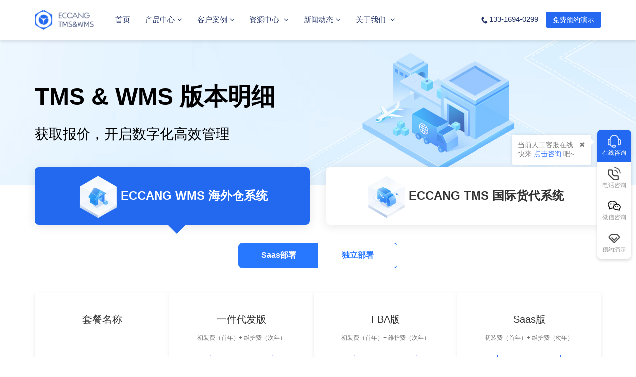

--- FILE ---
content_type: text/html; charset=UTF-8
request_url: http://www.ectmswms.com/version-wms.html
body_size: 60977
content:
<!DOCTYPE html>
<html lang="cn">
<head>
    <meta charset="UTF-8">
    <meta http-equiv="X-UA-Compatible" content="IE=edge">
    <meta name="viewport" content="width=device-width, initial-scale=1.0,maximum-scale=1.0,user-scalable=0">
    <meta name="baidu-site-verification" content="code-KwgUYGjpe5" />
    <meta name="google-site-verification" content="i9ZLee1tE26HG6NJIkPH4dWUsYgeRVg9frxdGStCN6g" />
    <meta name="_csrf-frontend" content="fE2Oc6UtMtW67g5ilNT1Zn-jTJHfO4q51jgtwZ5W_i8NfKM8-mkLh9eJORHxn8Y3HpYe4rNj4-znfnKGzT-ESQ==">
        <title>WMS仓储管理系统功能介绍-wms系统演示-易仓科技</title>
    <meta name="keywords" content="WMS系统,仓储管理系统">
<meta name="description" content="ECCANG WMS是由深圳市易仓科技有限公司自主研发的跨境第三方仓储管理软件,支持一件代发,FBA转运,退货换标等海外仓业务的管理,支持多国多仓多语言,打造多国团队协同,告别传统仓储管理模式,通过数据让仓储管理更高效,更科学,减少线下沟通成本和人力成本">
<meta name="csrf-param" content="_csrf-frontend">
<meta name="csrf-token" content="fE2Oc6UtMtW67g5ilNT1Zn-jTJHfO4q51jgtwZ5W_i8NfKM8-mkLh9eJORHxn8Y3HpYe4rNj4-znfnKGzT-ESQ==">

<link href="/assets/d0ff4047/css/bootstrap.css" rel="stylesheet">
<link href="/plugin/layui/css/layui.css?v=1" rel="stylesheet">
<link href="/plugin/layer/theme//default/layer.css" rel="stylesheet">
<link href="/plugin/laypage/skin/laypage.css" rel="stylesheet">
<link href="/plugin/font-awesome/css/font-awesome.min.css" rel="stylesheet">
<link href="/plugin/swiper/dist/css/swiper.min.css" rel="stylesheet">
<link href="/pc/css/common.css?v=66" rel="stylesheet">
<link href="/static/css/animate.css?v=1456789" rel="stylesheet">
<script src="/assets/2b98ee18/jquery.js"></script>
<script src="/assets/fadf10ec/yii.js"></script>
<script src="/plugin/jquery/jquery.min.js"></script>
<script src="/plugin/layer/layer.js"></script>
<script src="/plugin/layui/layui.js"></script>
<script src="/plugin/laypage/laypage.js"></script>
<script src="/plugin/swiper/dist/js/swiper.min.js"></script>
<script src="/static/js/wow.min.js?v=7"></script>
<script src="/pc/js/common.js?v=666"></script>        <script>
        var _hmt = _hmt || [];
        (function() {
            var hm = document.createElement("script");
            hm.src = "https://hm.baidu.com/hm.js?90d67c816b72367d3c482ae6c2f35e0d";
            var s = document.getElementsByTagName("script")[0];
            s.parentNode.insertBefore(hm, s);
        })();
    </script>
    <script>
        var _hmt = _hmt || [];
        (function() {
            var hm = document.createElement("script");
            hm.src = "https://hm.baidu.com/hm.js?a85b42ebe107d18f724c6efe018ddf65";
            var s = document.getElementsByTagName("script")[0];
            s.parentNode.insertBefore(hm, s);
        })();
    </script>
        <script charset="UTF-8" id="LA_COLLECT" src="//sdk.51.la/js-sdk-pro.min.js"></script>
    <script>LA.init({id: "JiRscBZjevrjJU6m",ck: "JiRscBZjevrjJU6m"})</script>
</head>
<body>

    <header>
    <nav class="nav-main-box h80">
        <div class="container">
            <div class="company-logo">
                <a href="/"><img src="https://ec-img.eccang.com/tmswms/eccang/img/2022/01/28/ec_1643363814.png"></a>
            </div>
            <ul class="nav-box">

                <li class="nav-list-box "><a href="/">首页</a></li>
                <li class="nav-list-box hasChildren ">
                    <a class="nav-menu-a-box" href="javascript:void(0)">产品中心<i class="fa fa-angle-down"></i></a>
                    <div class="children-nav-box hd_menu_dropdown hd_product_menu_dropdown">
                        <div class="container">
                            <ul class="inner_dropdown">
                                <li >
                                    <h4 class="menu_dropdown_title">海外仓管理系统</h4>
                                    <div class="hd_menu_item_col">
                                        <ul>
                                            <li>
                                                <a target="_blank" href="/wms.html">
                                                    <span class="icon-svg-box"><img src="https://ec-img.eccang.com/tmswms/eccang/img/2022/06/08/ec_1654651362.svg"></span>
                                                    <p>
                                                        <strong>一件代发系统<i class="icon_2">HOT</i></strong>
                                                        <span class="menu-desc-box">700+全球海外仓客户的信赖之选</span>
                                                    </p>
                                                </a>
                                            </li>
                                            <li>
                                                <a target="_blank" href="/tjb.html">
                                                    <span class="icon-svg-box"><img src="https://ec-img.eccang.com/tmswms/eccang/img/2022/06/08/ec_1654651367.svg"></span>
                                                    <p>
                                                        <strong>退件宝系统<i class="icon_1">NEW</i></strong>
                                                        <span class="menu-desc-box">亚马逊FBA退货换标解决方案</span>
                                                    </p>
                                                </a>
                                            </li>
                                            <li>
                                                <a target="_blank" href="/transport.html">
                                                    <span class="icon-svg-box"><img src="https://ec-img.eccang.com/tmswms/eccang/img/2022/06/08/ec_1654651472.svg"></span>
                                                    <p>
                                                        <strong>转运宝系统<i class="icon_1">NEW</i></strong>
                                                        <span class="menu-desc-box">深度覆盖海外仓转运业务</span>
                                                    </p>
                                                </a>
                                            </li>
                                            <li>
                                                <a target="_blank" href="/dwms.html">
                                                    <span class="icon-svg-box"><img src="/pc/dwms/images/dwms.png" style="width: 25px;height:25px"></span>
                                                    <p>
                                                        <strong>代理海外仓系统<i class="icon_1">NEW</i></strong>
                                                        <span class="menu-desc-box">低成本入局海外仓</span>
                                                    </p>
                                                </a>
                                            </li>
                                        </ul>
                                    </div>
                                </li>
                                <li class="dropdown_item_right_inline">
                                    <h4 class="menu_dropdown_title">跨境物流系统</h4>
                                    <div class="hd_menu_item_col">
                                        <ul>
                                             <li>
                                                 <a target="_blank" href="/tms.html">
                                                     <span class="icon-svg-box"><img src="https://ec-img.eccang.com/tmswms/eccang/img/2022/06/08/ec_1654651412.svg"></span>
                                                     <p>
                                                         <strong>跨境物流系统 旗舰版</strong>
                                                         <span class="menu-desc-box">一套系统满足7种以上跨境物流业务</span>
                                                     </p>
                                                 </a>
                                             </li>
                                            <li>
                                                <a target="_blank" href="/tms_fba.html">
                                                    <span class="icon-svg-box"><img src="https://ec-img.eccang.com/tmswms/eccang/img/2022/06/08/ec_1654651422.svg"></span>
                                                    <p>
                                                        <strong>跨境物流系统 FBA版 <i class="icon_2">HOT</i></strong>
                                                        <span class="menu-desc-box">专线头程可视化管理</span>
                                                    </p>
                                                </a>
                                            </li>
                                            <li>
                                                <a target="_blank" href="/ymd.html">
                                                    <span class="icon-svg-box"><img src="https://ec-img.eccang.com/tmswms/eccang/img/2022/06/08/ec_1654651467.svg"></span>
                                                    <p>
                                                        <strong>易面单系统</strong>
                                                        <span class="menu-desc-box">跨境物流账号分销神器</span>
                                                    </p>
                                                </a>
                                            </li>
                                        </ul>
                                    </div>

                                </li>

                                <li>
                                    <h4 class="menu_dropdown_title">智能硬件</h4>
                                    <div class="hd_menu_item_col">
                                        <ul>
                                            <li>
                                                <a target="_blank" href="/dws.html">
                                                    <span class="icon-svg-box"><img src="https://ec-img.eccang.com/tmswms/eccang/img/2022/06/08/ec_1654651534.svg"></span>
                                                    <p>
                                                        <strong>扫码称重—体机</strong>
                                                        <span class="menu-desc-box">功能全面，易用高效</span>
                                                    </p>
                                                </a>
                                            </li>
                                            <li>
                                                <a target="_blank" href="/pda.html">

                                                     <span class="icon-svg-box"><img src="https://ec-img.eccang.com/tmswms/eccang/img/2022/06/08/ec_1654651529.svg"></span>
                                                     <p>
                                                         <strong>数据采集PDA</strong>
                                                         <span class="menu-desc-box">数据采集高效、精准、安全</span>
                                                     </p>
                                                </a>
                                            </li>
                                        </ul>
                                    </div>
                                </li>
                            </ul>
                        </div>
                    </div>

                </li>
                <li class="nav-list-box hasChildren ">
                    <a class="nav-menu-a-box"  href="/customer-case.html">客户案例<i class="fa fa-angle-down"></i></a>
                    <div class="children-nav-box hd_menu_dropdown hd_anli_menu_dropdown">
                        <div class="container">
                            <div class="common-case-nav-box">
                                <div class="case-nav-content-box">
                                    <ul class="left-case-nav-box">
                                        <li data-id="1" class="case-list-box active">
                                            <a  href="/customer-case/wms.html">
                                                <span class="icon-svg-box"><img src="https://ec-img.eccang.com/tmswms/eccang/img/2022/06/07/ec_1654610501.svg"></span>
                                                <p>
                                                    <strong>ECCANG WMS 案例</strong>
                                                    <span class="menu-desc-box">海外仓系统标杆案例</span>
                                                </p>
                                            </a>
                                        </li>
                                        <li data-id="2"  class="case-list-box">
                                            <a  href="/customer-case/tms.html">
                                                <span class="icon-svg-box"><img src="https://ec-img.eccang.com/tmswms/eccang/img/2022/06/07/ec_1654610493.svg"></span>
                                                <p>
                                                    <strong>ECCANG TMS 案例</strong>
                                                    <span class="menu-desc-box">海外仓系统标杆案例</span>
                                                </p>
                                            </a>
                                        </li>
                                        <li>
                                            <div class="common-video-title">2分钟了解ECCANG WMS&TMS</div>
                                            <a href="javascript:void(0)" class="common-video-erp-btn" data-url-bg="https://ec-img.eccang.com/tmswms/eccang/img/2022/01/28/ec_1643339636.jpg" data-id="/pc/img/book_video.mp4">
                                                <img class="video-img-box" src="https://ec-img.eccang.com/tmswms/eccang/img/2022/08/19/ec_1660901948.jpg"/>
                                                <img  class="icon-play-box" src="https://ec-img.eccang.com/tmswms/eccang/img/2022/06/13/ec_1655090328.svg">
                                            </a>

                                        </li>


                                    </ul>
                                    <div class="right-case-menu-box">
                                        <ul class="right-case-menu-list case-menu-box1">
                                                                                                                                                <li>
                                                        <a  href="/customer-case/wms/121.html">
                                                            <div class="case-img-box">
                                                                <img class="case-bg-img-gox" src="http://eccang-img.oss-cn-shenzhen.aliyuncs.com/tmswms/eccang/img/2022/04/01/ec_1648783423.png">
                                                                <img class="case-logo-img-box" src="http://eccang-img.oss-cn-shenzhen.aliyuncs.com/tmswms/eccang/img/2022/04/01/ec_1648783073.png">
                                                            </div>
                                                            <div class="case-title-box">专注加拿大海外仓，订单、库存、财务精准管理</div>
                                                            <div class="case-btn-box">查看详情<samp>》</samp></div>
                                                        </a>
                                                    </li>
                                                                                                    <li>
                                                        <a  href="/customer-case/wms/119.html">
                                                            <div class="case-img-box">
                                                                <img class="case-bg-img-gox" src="http://eccang-img.oss-cn-shenzhen.aliyuncs.com/tmswms/eccang/img/2022/03/22/ec_1647919972.png">
                                                                <img class="case-logo-img-box" src="http://eccang-img.oss-cn-shenzhen.aliyuncs.com/tmswms/eccang/img/2022/03/22/ec_1647919140.png">
                                                            </div>
                                                            <div class="case-title-box">海外仓系统赋能，月处理订单量十倍增长</div>
                                                            <div class="case-btn-box">查看详情<samp>》</samp></div>
                                                        </a>
                                                    </li>
                                                                                                    <li>
                                                        <a  href="/customer-case/wms/17.html">
                                                            <div class="case-img-box">
                                                                <img class="case-bg-img-gox" src="http://eccang-img.oss-cn-shenzhen.aliyuncs.com/tmswms/eccang/img/2021/11/03/ec_1635908942.png">
                                                                <img class="case-logo-img-box" src="http://eccang-img.oss-cn-shenzhen.aliyuncs.com/tmswms/eccang/img/2021/11/03/ec_1635907514.png">
                                                            </div>
                                                            <div class="case-title-box">标准化业务流程，实现仓库精细化管理</div>
                                                            <div class="case-btn-box">查看详情<samp>》</samp></div>
                                                        </a>
                                                    </li>
                                                                                                                                    </ul>
                                        <ul class="right-case-menu-list case-menu-box2">
                                                                                                                                            <li>
                                                    <a  href="/customer-case/tms/116.html">
                                                        <div class="case-img-box">
                                                            <img class="case-bg-img-gox" src="http://eccang-img.oss-cn-shenzhen.aliyuncs.com/tmswms/eccang/img/2022/02/11/ec_1644570552.png">
                                                            <img class="case-logo-img-box" src="http://eccang-img.oss-cn-shenzhen.aliyuncs.com/tmswms/eccang/img/2022/02/11/ec_1644570554.png">
                                                        </div>
                                                        <div class="case-title-box">标准化系统流程，保证业务正常运转</div>
                                                        <div class="case-btn-box">查看详情<samp>》</samp></div>
                                                    </a>
                                                </li>
                                                                                                <li>
                                                    <a  href="/customer-case/tms/115.html">
                                                        <div class="case-img-box">
                                                            <img class="case-bg-img-gox" src="http://eccang-img.oss-cn-shenzhen.aliyuncs.com/tmswms/eccang/img/2022/02/11/ec_1644566644.png">
                                                            <img class="case-logo-img-box" src="http://eccang-img.oss-cn-shenzhen.aliyuncs.com/tmswms/eccang/img/2022/02/11/ec_1644566641.png">
                                                        </div>
                                                        <div class="case-title-box">订单财务数据精准高效处理</div>
                                                        <div class="case-btn-box">查看详情<samp>》</samp></div>
                                                    </a>
                                                </li>
                                                                                                <li>
                                                    <a  href="/customer-case/tms/114.html">
                                                        <div class="case-img-box">
                                                            <img class="case-bg-img-gox" src="http://eccang-img.oss-cn-shenzhen.aliyuncs.com/tmswms/eccang/img/2022/02/11/ec_1644563229.png">
                                                            <img class="case-logo-img-box" src="http://eccang-img.oss-cn-shenzhen.aliyuncs.com/tmswms/eccang/img/2022/02/11/ec_1644563221.png">
                                                        </div>
                                                        <div class="case-title-box">多业务场景支持，头尾程轨迹全程跟踪</div>
                                                        <div class="case-btn-box">查看详情<samp>》</samp></div>
                                                    </a>
                                                </li>
                                                                                                                                    </ul>
                                    </div>
                                </div>

                            </div>

                        </div>

                    </div>
                </li>

                <li class="nav-list-box hasChildren ">
                    <a class="nav-menu-a-box" style="cursor: unset"  href="javascript:void(0)">资源中心 <i class="fa fa-angle-down"></i></a>
                    <div class="children-nav-box hd_menu_dropdown hd_anli_menu_dropdown">
                        <div class="container">
                            <div class="common-case-nav-box">
                                <div class="case-nav-content-box">
                                    <ul class="left-case-nav-box report-nav-box">
                                        <li data-id="1" class="case-list-box active">
                                            <a  href="/report.html">
                                                <span class="icon-svg-box"><img src="https://ec-img.eccang.com/tmswms/eccang/img/2022/06/08/ec_1654651629.svg"></span>
                                                <p>
                                                    <strong>白皮书/报告下载</strong>
                                                    <span class="menu-desc-box">跨境物流仓储白皮书/调研报告</span>
                                                </p>
                                            </a>
                                        </li>
                                        <li data-id="2"  class="case-list-box">
                                            <a  href="/customer-case/fyz.html">
                                                <span class="icon-svg-box"><img src="https://ec-img.eccang.com/tmswms/eccang/img/2022/06/08/ec_1654651635.svg"></span>
                                                <p>
                                                    <strong>跨境风云志</strong>
                                                    <span class="menu-desc-box">采访、记录、分享物流人的故事</span>
                                                </p>
                                            </a>
                                        </li>
                                        <li data-id="3" class="case-list-box">
                                            <a  href="/warehouse-meeting.html">
                                                <span class="icon-svg-box"><img src="https://ec-img.eccang.com/tmswms/eccang/img/2022/06/08/ec_1654651674.svg"></span>
                                                <p>
                                                    <strong>行业IP大会</strong>
                                                    <span class="menu-desc-box">跨境电商行业盛典活动</span>
                                                </p>
                                            </a>
                                        </li>


                                    </ul>
                                    <div class="right-case-menu-box">
                                        <ul class="right-case-menu-list case-menu-box1">
                                                                                                                                                <li>
                                                        <a  href="/report/9.html">
                                                            <div class="case-img-box">
                                                                <img class="case-bg-img-gox" src="https://ec-img.eccang.com/tmswms/default/img/eccang/2024/09/26/ec_1727333016.jpg">
                                                            </div>
                                                            <div class="case-title-box">2022欧洲海外仓市场分析报告</div>
                                                            <div class="case-btn-box">免费下载<samp>》</samp></div>
                                                        </a>
                                                    </li>
                                                                                                    <li>
                                                        <a  href="/report/8.html">
                                                            <div class="case-img-box">
                                                                <img class="case-bg-img-gox" src="https://ec-img.eccang.com/tmswms/eccang/img/2022/07/21/ec_1658393966.jpg">
                                                            </div>
                                                            <div class="case-title-box">2022北美海外仓市场分析报告</div>
                                                            <div class="case-btn-box">免费下载<samp>》</samp></div>
                                                        </a>
                                                    </li>
                                                                                                    <li>
                                                        <a  href="/report/7.html">
                                                            <div class="case-img-box">
                                                                <img class="case-bg-img-gox" src="https://ec-img.eccang.com/tmswms/eccang/img/2022/06/24/ec_1656068604.jpg">
                                                            </div>
                                                            <div class="case-title-box">从0-N海外仓建仓实操指南</div>
                                                            <div class="case-btn-box">免费下载<samp>》</samp></div>
                                                        </a>
                                                    </li>
                                                                                                                                    </ul>
                                        <ul class="right-case-menu-list case-menu-box2">
                                                                                                                                                <li>
                                                        <a  href="/customer-case/fyz/23.html">
                                                            <div class="case-img-box">
                                                                <img class="case-bg-img-gox" src="https://ec-img.eccang.com/tmswms/eccang/img/2022/08/29/ec_1661756970.jpg">
                                                            </div>
                                                            <div class="case-title-box">如何运营海外仓？用这个方式建立仓库SOP，海外仓效率翻倍！</div>
                                                            <div class="case-btn-box">查看详情<samp>》</samp></div>
                                                        </a>
                                                    </li>
                                                                                                    <li>
                                                        <a  href="/customer-case/fyz/22.html">
                                                            <div class="case-img-box">
                                                                <img class="case-bg-img-gox" src="https://ec-img.eccang.com/tmswms/eccang/img/2022/07/13/ec_1657692400.jpg">
                                                            </div>
                                                            <div class="case-title-box">北美客：“我们是本地仓，不是海外仓”，这家企业凭什么敢这样说？</div>
                                                            <div class="case-btn-box">查看详情<samp>》</samp></div>
                                                        </a>
                                                    </li>
                                                                                                    <li>
                                                        <a  href="/customer-case/fyz/21.html">
                                                            <div class="case-img-box">
                                                                <img class="case-bg-img-gox" src="https://ec-img.eccang.com/tmswms/eccang/img/2022/06/24/ec_1656066331.jpg">
                                                            </div>
                                                            <div class="case-title-box">传统企业转型海外仓，日均10000单发货量是如何炼成的？</div>
                                                            <div class="case-btn-box">查看详情<samp>》</samp></div>
                                                        </a>
                                                    </li>
                                                                                                                                    </ul>
                                        <ul class="right-case-menu-list case-menu-box3 warehouse-case-menu-list">
                                            <li>
                                                <a target="_blank" href="/warehouse-meeting.html">
                                                    <div class="case-img-box">
                                                        <img class="case-bg-img-gox" src="https://ec-img.eccang.com/tmswms/eccang/img/2022/06/08/ec_1654683832.png">
                                                    </div>
                                                    <div class="case-title-box">第五届海外仓两会：NEXT 新跨境</div>
                                                    <div class="case-btn-box">查看详情<samp>》</samp></div>
                                                </a>
                                            </li>
                                            <li>
                                                <a  target="_blank" href="/commerce-meeting.html">
                                                    <div class="case-img-box">
                                                        <img class="case-bg-img-gox" src="https://ec-img.eccang.com/tmswms/eccang/img/2022/06/08/ec_1654683808.png">
                                                    </div>
                                                    <div class="case-title-box">第四届科技大会：闽跨境 智未来</div>
                                                    <div class="case-btn-box">查看详情<samp>》</samp></div>
                                                </a>
                                            </li>
                                            <li>
                                                <a target="_blank" href="/logistics-meeting.html">
                                                    <div class="case-img-box">
                                                        <img class="case-bg-img-gox" src="https://ec-img.eccang.com/tmswms/eccang/img/2022/10/12/ec_1665566204.jpg">
                                                    </div>
                                                    <div class="case-title-box">第五届物流大会：活好当下 破浪稳行</div>
                                                    <div class="case-btn-box">查看详情<samp>》</samp></div>
                                                </a>
                                            </li>
                                        </ul>
                                    </div>
                                </div>
                            </div>
                        </div>
                    </div>

                </li>
                <li class="nav-list-box ">
                    <a class="nav-menu-a-box"  href="/news.html">新闻动态<i class="fa fa-angle-down"></i></a>
                    <ul class="children-nav-box">
                        <li>
                            <a  href="/news/hot-spot.html">行业热点</a>
                        </li>
                        <li>
                            <a  href="/news/headline.html">企业头条</a>
                        </li>
                        <li>
                            <a  href="/news/update.html">版本更新</a>
                        </li>
                    </ul>
                </li>
                <li class="nav-list-box  ">
                    <a class="nav-menu-a-box" href="/about.html">关于我们 <i class="fa fa-angle-down"></i></a>
                    <ul class="children-nav-box">
                        <li>
                            <a href="/about.html">公司介绍</a>
                        </li>
                        <li>
                            <a href="/honor.html">企业荣誉</a>
                        </li>
                        <li>
                            <a href="/contact.html">联系我们</a>
                        </li>
                    </ul>
                </li>
            </ul>
            <div class="contact-box"><img src="/pc/img/phone_icon_1.svg">133-1694-0299</div>

<!--            <div id="header-reservation-box"><a class="common-appointment-btn" href="javascript:void(0)">免费预约演示</a></div>-->
            <div id="header-reservation-box"><a href="/appointment.html">免费预约演示</a></div>
        </div>
    </nav>
</header>
<div class="header-nav-main-box"></div>

<script>
    //ajax提交表单header
    _ajaxSetup();
</script>


<link rel="stylesheet" href="/pc/css/wms_detail.css?v=8">
<!----banner----->
<section class="section-banner">
    <div class="img-box">
        <img src="https://ec-img.eccang.com/www/eccang/img/2021/09/28/ec_1632825410.jpeg">
        <div class="index-banner-content">
            <div class="container">
                <p class="index-banner-title">TMS & WMS 版本明细</p>
                <p class="index-banner-desc">获取报价，开启数字化高效管理</p>
            </div>
        </div>
    </div>
</section>
<section class="section-nav-box">
    <div class="container">
        <div class="nav-box">

            <a class="active" href="javascript:void(0)"><img src="https://ec-img.eccang.com/www/eccang/img/2021/04/26/ec_1619416026.png">ECCANG WMS 海外仓系统</a>
            <a href="/version-tms.html"><img src="https://ec-img.eccang.com/www/eccang/img/2021/04/22/ec_1619072230.png">ECCANG TMS 国际货代系统</a>
        </div>
    </div>
</section>
<!-- =============【pc端】============== -->
<div class="section-rep-main-box">
    <div class="section-rep">
        <div class="container">
            <div class="erp-title-box"><a class="active" href="javascript:void(0)" data-id="1">Saas部署</a><a href="javascript:void(0)" data-id="2">独立部署</a></div>
            <div class="tab-content tab-content1">
                <div class="rep-main-box">
                    <div class="vip-table-large">
                        <div class="vip-item">
                            <div class="v-col-1">
                                <div class="erp-product-box">
                                    <div class="title">套餐名称</div>
                                </div>
                                <div class="v-row-top"></div>
                                <div class="rep-order-box rep-order-box__title">
                                    <ul>
                                        <li>套餐时长</li>
                                        <li>业务模式</li>
                                        <li>服务器</li>
                                        <li>支持仓库数</li>
                                        <li>OMS客户端</li>
                                        <li>系统加仓</li>
                                        <li>套餐升级</li>
                                    </ul>
                                </div>
                            </div>
                            <div class="v-col-2 v-col-list">
                                <div class="erp-product-box">
                                    <div class="title">一件代发版</div>
                                    <div class="current-price-box">初装费（首年）+ 维护费（次年）</div>

                                    <div class="btn-buy-box"><a href="/appointment.html">Demo预约</a>
                                    </div>
                                </div>
                                <div class="rep-order-box">
                                    <ul>
                                        <li>365天</li>
                                        <li>仅一件代发</li>
                                        <li>提供阿里云/AWS服务器</li>
                                        <li>1个</li>
                                        <li><span class="icon-01-box"></span></li>
                                        <li><span class="icon-01-box"></span></li>
                                        <li><span class="icon-01-box"></span></li>
                                    </ul>
                                </div>
                            </div>
                            <div class="v-col-3 v-col-list">
                                <div class="erp-product-box">
                                    <div class="title">FBA版</div>
                                    <div class="current-price-box">初装费（首年）+ 维护费（次年）</div>
                                    <div class="btn-buy-box">
                                        <a href="/appointment.html">Demo预约</a>
                                    </div>
                                </div>
                                <div class="rep-order-box">
                                    <ul>
                                        <li>365天</li>
                                        <li>仅FBA转运</li>
                                        <li>提供阿里云/AWS服务器</li>
                                        <li>1个</li>
                                        <li><span class="icon-01-box"></span></li>
                                        <li><span class="icon-01-box"></span></li>
                                        <li><span class="icon-01-box"></span></li>
                                    </ul>
                                </div>
                            </div>
                            <div class="v-col-4 v-col-list">
                                <div class="erp-product-box">
                                    <div class="title">Saas版</div>
                                    <div class="current-price-box">初装费（首年）+ 维护费（次年）</div>
                                    <div class="btn-buy-box">
                                        <a  href="/appointment.html">Demo预约</a>
                                    </div>
                                </div>
                                <div class="rep-order-box">
                                    <ul>
                                        <li>365天</li>
                                        <li>一件代发+FBA转运</li>
                                        <li>提供阿里云/AWS服务器</li>
                                        <li>1个</li>
                                        <li><span class="icon-01-box"></span></li>
                                        <li><span class="icon-01-box"></span></li>
                                        <li><span class="icon-01-box"></span></li>
                                    </ul>
                                </div>
                            </div>
                        </div>
                    </div>
                </div>
            </div>
            <div class="tab-content tab-content2">
                <div class="rep-main-box">
                    <div class="vip-table-large">
                        <div class="vip-item">
                            <div class="v-col-1">
                                <div class="erp-product-box">
                                    <div class="title">套餐名称</div>
                                </div>
                                <div class="v-row-top" style="height: 109px"></div>
                                <div class="rep-order-box rep-order-box__title">
                                    <ul>
                                        <li>套餐时长</li>
                                        <li>业务模式</li>
                                        <li>服务器</li>
                                        <li>支持仓库数</li>
                                        <li>OMS客户端</li>
                                        <li>系统加仓</li>
                                        <li>套餐升级</li>
                                    </ul>
                                </div>
                            </div>
                            <div class="v-col-2 v-col-list">
                                <div class="erp-product-box">
                                    <div class="title">标准版</div>
                                    <div class="current-price-box">初装费（首年）+ 维护费（次年）</div>
                                    <div class="current-price-box">*不含服务器费用</div>
                                    <div class="btn-buy-box"><a href="/appointment.html">Demo预约</a>
                                    </div>
                                </div>
                                <div class="rep-order-box">
                                    <ul>
                                        <li>365天</li>
                                        <li>一件代发+FBA转运+退货换标</li>
                                        <li>独立购买</li>
                                        <li>一国多仓</li>
                                        <li><span class="icon-01-box"></span></li>
                                        <li><span class="icon-01-box"></span></li>
                                        <li><span class="icon-01-box"></span></li>
                                    </ul>
                                </div>
                            </div>
                            <div class="v-col-3 v-col-list">
                                <div class="erp-product-box">
                                    <div class="title">旗舰版</div>
                                    <div class="current-price-box">初装费（首年）+ 维护费（次年）</div>
                                    <div class="current-price-box">*不含服务器费用</div>
                                    <div class="btn-buy-box">
                                        <a href="/appointment.html">Demo预约</a>
                                    </div>
                                </div>
                                <div class="rep-order-box">
                                    <ul>
                                        <li>365天</li>
                                        <li>一件代发+FBA转运+退货换标</li>
                                        <li>独立购买</li>
                                        <li>多国多仓</li>
                                        <li><span class="icon-01-box"></span></li>
                                        <li><span class="icon-02-box"></span></li>
                                        <li><span class="icon-02-box"></span></li>
                                    </ul>
                                </div>
                            </div>
                            <div class="v-col-4 v-col-list">
                                <div class="erp-product-box">
                                    <div class="title">代理版</div>
                                    <div class="current-price-box">初装费（首年）+ 维护费（次年）</div>
                                    <div class="current-price-box">*不含服务器费用</div>
                                    <div class="btn-buy-box">
                                        <a  href="/appointment.html">Demo预约</a>
                                    </div>
                                </div>
                                <div class="rep-order-box">
                                    <ul>
                                        <li>365天</li>
                                        <li>海外仓代理</li>
                                        <li>独立购买</li>
                                        <li>3个</li>
                                        <li><span class="icon-01-box"></span></li>
                                        <li><span class="icon-02-box"></span></li>
                                        <li><span class="icon-02-box"></span></li>
                                    </ul>
                                </div>
                            </div>
                        </div>
                    </div>
                </div>
            </div>
            <div class="problem-box">
                <div class="problem-title">常见问题</div>
                <ul class="problem-content">
                    <li>
                        <p class="title-box">Saas版和独立部署版有什么区别？</p>
                        <p class="desc-box">SaaS版为云服务器部署，使用阿里云服务器，每年有单量限制；独立部署版为私有服务器部署，单量不限，可承载的数据量更大。</p>
                    </li>
                    <li>
                        <p class="title-box">SaaS版单量超出后怎么办？</p>
                        <p class="desc-box">SaaS版一年单量为12万票，超过部分可以增购加油包，或升级为独立部署的标准版/旗舰版。</p>
                    </li>
                    <li>
                        <p class="title-box">如何了解适合什么版本？</p>
                        <p class="desc-box">在购买前建议先联系售前客服或客户经理进行需求沟通，根据实际需求客户经理会推荐适合的版本并进行系统演示。</p>
                    </li>
                    <li>
                        <p class="title-box">购买系统套餐包含什么服务？</p>
                        <p class="desc-box">购买系统后实施团队会进行业务调研，调研结束后进行系统部署和调试，成功上线后会进行系统培训。</p>
                    </li>
                    <li>
                        <p class="title-box">升级套餐是否要进行数据迁移？</p>
                        <p class="desc-box">相同部署方式内的套餐升级无需迁移服务器数据，SaaS版套餐升级为独立部署版套餐需要迁移服务器数据，由易仓提供技术支持。</p>
                    </li>
                    <li>
                        <p class="title-box">如何联系售后客服？</p>
                        <p class="desc-box">
                            可通过以下三种方式联系：<br/>
                            1、售后客服热线：4008199388；<br/>
                            2、系统后台工单提交；<br/>
                            3、售后实施对接群反馈；
                        </p>
                    </li>
                </ul>
            </div>
        </div>
    </div>

</div>
<script>
    $(function (){
        // erp定价区域鼠标移入移出效果
        $('.tab-content1 .v-col-list').hover( function () {
            $(this).addClass('v-col-current')
        },function (){
            $(this).removeClass('v-col-current')
        });
        $('.tab-content2 .v-col-list').hover( function () {
            $(this).addClass('v-col-current')
        },function (){
            $(this).removeClass('v-col-current')
        });
        $('.erp-title-box a').click(function (){
            $(this).addClass('active').siblings().removeClass();
            var _data_id=$(this).attr('data-id');
            if(_data_id >0){
                $('.tab-content').hide();
                $('.tab-content'+_data_id).show();
            }
        })
    })
</script>







    <div class="layout-main ec-footer">
    <footer>
    <div class="container">

        <div class="footer-title-box">ECCANG TMS&WMS-跨境物流仓储必备管理系统</div>
        <div class="foot-item clearfix new-foot-item">
            <div class="ec-footer-list">
                <h4>热门产品</h4>
                <ul class="list-unstyled" >
                    <li>
                        <a target="_blank" target="_blank" href="/wms.html">一件代发系统</a>
                    </li>
                    <li>
                        <a target="_blank" target="_blank" href="/tjb.html">退件宝系统</a>
                    </li>
                    <li>
                        <a target="_blank" target="_blank" href="/transport.html">转运宝系统</a>
                    </li>
                    <li>
                        <a target="_blank" target="_blank" href="/ymd.html">易面单系统</a>
                    </li>
                    <li>
                        <a target="_blank" target="_blank" href="/temu.html">TEMU合作认证仓</a>
                    </li>
<!--                    <li>-->
<!--                        <a target="_blank" target="_blank" href="/dws.html">扫码称重—体机</a>-->
<!--                    </li>-->
<!--                    <li>-->
<!--                        <a target="_blank" target="_blank" href="/pda.html">数据采集PDA</a>-->
<!--                    </li>-->

                </ul>
            </div>
            <div class="ec-footer-list">
                <h4>客户案例</h4>
                <ul class="list-unstyled">
                    <li><a target="_blank" href="/customer-case/fyz.html">跨境风云志</a></li>
                    <li><a target="_blank" href="/customer-case/wms.html">海外仓系统案例</a></li>
                    <li><a target="_blank" href="/customer-case/tms.html">跨境物流系统案例</a></li>
                </ul>
            </div>
            <div class="ec-footer-list">
                <h4>行业IP大会</h4>
                <ul class="list-unstyled">
                    <li><a target="_blank" href="/warehouse-meeting.html">海外仓两会</a></li>
                    <li><a target="_blank" href="/commerce-meeting.html">跨境科技大会</a></li>
                    <li><a target="_blank" href="/logistics-meeting.html">跨境物流大会</a></li>
                </ul>
            </div>
            <div class="ec-footer-list">
                <h4>关于我们</h4>
                <ul class="list-unstyled">
                    <li><a target="_blank" href="/about.html">公司介绍</a></li>
                    <li><a target="_blank" href="/honor.html">公司荣誉</a></li>
                    <li><a target="_blank" href="/news.html">企业新闻 </a></li>
                </ul>
            </div>
            <div class="ec-footer-list" style="width: 510px">
                <h4>联系我们</h4>
                <ul class="list-unstyled">
                    <li>售前服务<a target="_blank" rel="nofollow" href="https://p.qiao.baidu.com/cps/chat?siteId=17447201&userId=24629801&siteToken=90d67c816b72367d3c482ae6c2f35e0d"><img class="ml8" style="border-radius: 20px;" src="https://ec-img.eccang.com/www/eccang/img/2021/04/23/ec_1619145395.png"> </a></li>
                    <li><img class="mr10" src="https://ec-img.eccang.com/www/eccang/img/2021/04/23/ec_1619145004.png">133 1694 0299</li>
<!--                    <li><img class="mr10" src="https://ec-img.eccang.com/tmswms/eccang/img/2021/11/10/ec_1636526032.png">0755-8653 7907</li>-->
                    <li>售后服务</li>
                    <li><img class="mr10" src="https://ec-img.eccang.com/tmswms/eccang/img/2021/11/10/ec_1636526032.png">400 8199 388</li>
                    <li><img class="mr10" src="https://ec-img.eccang.com/www/eccang/img/2021/04/23/ec_1619145307.png">合作邮箱：ec-mkt@eccang.com</li>
                </ul>
          </div>
            <div class="ec-footer-list" style="width: 140px;">
                <div>
                 <img style="width: 140px" src="https://ec-img.eccang.com/tmswms/eccang/img/2021/11/12/ec_1636703987.png">
                </div>
                <div style="margin-top: 20px">
                    <img style="width: 140px" src="/static/img/wxCode.jpg" alt="易仓官方公众号">
                </div>
                <div class="text-center" style="margin-top: 10px; line-height: 16px;">
                    <p>微信号：kjds2012<br/>(扫码添加客服微信)</p>
                </div>
            </div>
    </div>
                <div class="copy-right text-center new-copy-right">
        <span>Copyright 2013-2026 ©深圳市易仓科技有限公司.All Rights Reserved</span>
        <span class="copy-num"><a target="_blank" rel="nofollow" style="color:#4cb4e7;" target="_blank" href="https://beian.miit.gov.cn">粤ICP备13020851号</a></span>
        <a target="_blank" rel="nofollow" target="_blank" href="http://www.beian.gov.cn/portal/registerSystemInfo?recordcode=44030502005797" style="display:inline-block;text-decoration:none;height:20px;line-height:20px;margin-left: 10px;color:#4cb4e7;"><img src="https://img.kuajingyan.com/home/2020-08-14/d735da77f20574fb.png" style="float:left;margin-right: 5px;">粤公网安备 44030502005797号</a>
    </div>
    </div>
    <script type="text/javascript">
            (function(i, s, o, g, r, a, m) {
                i['JingAnalyticsObject'] = r;
                i[r] = i[r] || function() {
                    (i[r].q = i[r].q || []).push(arguments)
                };
                a = s.createElement(o),
                    m = s.getElementsByTagName(o)[0];
                a.async = 1;
                a.src = g;
                m.parentNode.insertBefore(a, m);
            })(window, document, "script", "https://appcdn.jingsocial.com/js/trak-app-v4.2.1.js", "jingTrack");
            jingTrack({
                appId: "wxc72b15655de277e7",
                category: "JING-a67c5a530",
                openId: "",
                userId: "",
                componentId: "wx4872c0fc3e02785c",
                stopTracking: true,
                stopTrackingPageView: false,
                stopOauthGetOpenId:false,
                unTrackId: []
            });
        </script>
    </footer>
</div>

<!-- 右侧悬浮窗 -->
<div class="float_tool_bar hidden-sm hidden-xs">
    <a target="_blank" rel="nofollow" target="_blank" href="https://p.qiao.baidu.com/cps/chat?siteId=17447201&userId=24629801&siteToken=90d67c816b72367d3c482ae6c2f35e0d" class="item defaults">
		<span class="over">
			<div class="icon kefu">
				<div class="img kefu-img"></div>
				<div class="">在线咨询</div>
			</div>
            <div class="tips">
                <div class="tips_pop_in">
                    <div class="tips_info"><span class="tips_color">当前人工客服在线快来</span> <span class="tips_ctr service_click">点击咨询</span> <span class="tips_color">吧~</span></div>
                    <div class="tips_close tipsClose"><i class="icon_close_2"></i></div>
                </div>
            </div>
		</span>
    </a>

    <a href="javascript:void(0);" class="item">
		<span class="over">
			<div class="icon">
					<div class="img phone-img"></div>
					<div class="txt">电话咨询</div>
			</div>
		</span>
        <div class="detail detail-phone">
            <dl>
                <dt class="pull-left"></dt>
                <dd class="font10">售前服务时间 (工作日：9:00 -18:30）</dd>
                <dd class="sub-font"><img src="https://ec-img.eccang.com/www/eccang/img/2021/01/15/youth_1610679786.png" width="15" height="18" alt=""><span class="ec-blue color_333">&nbsp;133 1694 0299</span></dd>
                <dd class="font10">售后服务</dd>
                <dd class="sub-font"><img src="https://ec-img.eccang.com/tmswms/eccang/img/2021/11/10/ec_1636525265.png" width="15" height="18" alt=""><span class="ec-blue color_333">&nbsp;400 8199 388</span></dd>
            </dl>
        </div>
    </a>
    <a href="javascript:void(0);" class="item">
		<span class="over">
			<div class="icon">
					<div class="img weixin-img"></div>
					<div class="txt">微信咨询</div>
			</div>
		</span>
        <div class="detail detail-weixin">
            <img class="weixin_zixun" src="/static/img/wxCode.jpg" alt="">
            <div class="weixin-txt text-center">
                <p>微信咨询</p>
                <p class="sub-font weixin_zixun_beizhu" style="line-height: 15px;">免费加入海外仓<br/>互助会</p>
            </div>
        </div>
    </a>
    <a target="_blank" href="/appointment.html" class="item">
		<span class="over">
			<div class="icon">
					<div class="img yuyue-img"></div>
					<div class="txt">预约演示</div>
			</div>
		</span>
    </a>
    <a href="javascript:void(0);" class="item go_top" style="display: none">
		<span class="over">
			<div class="icon">
					<div class="img top-img"></div>
					<div class="txt">回到顶部</div>
			</div>
		</span>
    </a>
</div>
<!--<div class="common-drop-shipping-ad"  style="bottom: 4%;">
    <a target="_blank" href="/report/7.html">
        <img src="https://ec-img.eccang.com/www/eccang/img/2022/06/27/ec_1656325741.jpg">
        <div class="drop-shipping-advisory"><span class="num-box">3121</span>人已下载</div>
    </a>
<div class="widget-close"></div>
</div> -->
<style>
    #nb_invite_wrap{
        display: none !important;
    }

    /*#newBridge{*/
    /*    display: none !important;*/
    /*}*/


</style>
<script>
    $('.common-drop-shipping-ad .widget-close').click(function () {
        $('.common-drop-shipping-ad').hide();
    });
    $('.common-drop-shipping-ad').click(function () {
        $.ajax({
            url : "/home/drop-shipping",
            type : "POST",
            dataType : "json",
            success : function(json) {
                if (json.code == 10000) {
                    $('.common-drop-shipping-ad .drop-shipping-advisory .num-box').html(json.num)
                }
            },
            error : function() {
                //layer.msg('网络错误！',{icon:0});
            }
        });
    })
    //右侧悬浮窗-在线咨询
    $('.tipsClose').click(function (e){
        e.stopPropagation();
        e.preventDefault();
        $('.tips').hide();
        return false;
    });
</script>

</body>
</html>


--- FILE ---
content_type: text/css
request_url: http://www.ectmswms.com/pc/css/wms_detail.css?v=8
body_size: 6673
content:
.section-banner{
  position: relative;
}
.section-banner .img-box img{
  width: 100%;
}
.section-banner .index-banner-content{
  position: absolute;
  left: 0;
  top: 0;
  bottom: 0;
  right: 0;
  display: flex;
  flex-wrap: wrap;
  flex-direction: column;
  justify-content: center;
}
.section-banner .index-banner-content .index-banner-title{
  font-size: 48px;
  font-weight: 700;
  text-align: left;
  color: #000000;
}
.section-banner .index-banner-content .index-banner-desc{
  margin-top: 25px;
  font-size: 28px;
  font-weight: 400;
  text-align: left;
  color: #000000;
}
/***********************************************/
.section-nav-box .nav-box{
  display: flex;
  justify-content: space-between;
  position: relative;
  top: -36px;
}
.section-nav-box .nav-box a{
  width: 48.5%;
  display: inline-block;
  height: 116px;
  background: #FFFFFF;
  box-shadow: 0px 3px 20px 0px rgba(0, 0, 0, 0.1);
  border-radius: 8px;
  line-height: 116px;
  text-align: center;
  font-size: 24px;
  font-weight: 600;
  color: #333333;
}
.section-nav-box .nav-box a.active{
  background: #2269F0;
  color:#fff;
  position: relative;
  cursor: unset;
}
.section-nav-box .nav-box a.active:before{
  content: " ";
  position: absolute;
  width: 0;
  height: 0;
  bottom: -18px;
  left: calc(50% - 10px);
  border-left: 20px solid transparent;
  border-right: 20px solid transparent;
  border-top: 20px solid #2269F0;
}
/**********************************************/
/* erp定价区域 */
.section-rep-main-box{
  padding-bottom: 75px;
  overflow: hidden;

}
.section-rep-main-box .logo-box{
  padding-top: 50px;
  text-align: center;
}

.vip-table-large{ display:block; margin-bottom:30px;  }
.vip-item{ width:100%; display:flex; display: -webkit-flex; flex-direction:row;border-radius: 15px;}
.v-col-1{ width:320px;box-shadow: 0 2px 5px 1px hsla(0,0%,88.6%,0.56);}

.v-col-2,.v-col-3,.v-col-4{
  width:30%;
  margin-left:0px;
  box-shadow: 0 0 1px 0 rgba(0,0,0,0.15);
  transition: all .3s;
  transform-origin: center bottom;
}
.v-row-top{ height: 95px;}

.v-col-current1,
.v-col-current2,
.v-col-current3,
.v-col-current4{
  z-index:2 !important;
  box-shadow: 0 0 12px rgba(0, 0, 0, 0.3);
  -webkit-transform: scale(1.02);
  transform: scale(1.02);
  -webkit-transition: all 600ms ease;
  transition: all 600ms ease;
}
.vip-table-large .vip-item>div{
  position: relative;
  overflow: hidden;
  background: #fff;
  z-index: 1;
  box-shadow: 0 2px 5px 1px hsla(0,0%,88.6%,0.56);
}
.erp-title-box{
  margin: 0 auto;
  border: 1px solid #2878ff;
  border-radius: 8px;
  width: 320px;
  overflow: hidden;
  height: 52px;
  margin-bottom: 50px;
}
.erp-title-box a{
  width: 50%;
  text-align: center;
  font-size: 16px;
  color: #2878ff;
  display: inline-flex;
  flex-wrap: wrap;
  justify-content: center;
  justify-items: center;
  align-items: center;
  align-content: center;
  vertical-align: top;
  height: 100%;
  cursor: pointer;
  font-weight: bold;
}
.erp-title-box a.active{
  background: #2878ff;
  color: #ffffff;
}
.function-details-box{
  width: 100%;
  text-align: center;
  background: #fff;
}
.function-details-box thead tr th{
  text-align: center;
  font-size: 16px;
  font-weight: 400;
  color: #1A1C3E;
  line-height: 56px;
}
.erp-product-box{
  text-align: center;
  padding: 40px 0 20px 0;
}
.erp-product-box .title{
  font-size: 20px;
  font-weight: 400;
}
.erp-product-box .current-price-box{
  padding-top: 15px;
  font-size: 12px;
  color: rgba(0, 0, 0, 0.55);
}



.erp-product-box .btn-buy-box{
  margin-top: 25px;
  position: relative;
  z-index: 2;
}
.erp-product-box .btn-buy-box a{
  width: 128px;
  height: 40px;
  border: 1px solid #2269f0;
  border-radius: 2px;
  line-height:40px;
  color:#2269f0;
  text-align: center;
  display: inline-block;
}

.rep-order-box ul li{
  font-size: 13px;
  font-weight: 400;
  color: rgba(0, 0, 0, 0.5);
  line-height: 46px;
  text-align: center;

  background: rgba(247, 247, 247, 0.5);
}
.icon-01-box{
  width: 16px;
  height: 16px;
  background: rgba(42, 125, 225, 0.2);
  border-radius: 50%;
  display: inline-block;
  position: relative;
}
.icon-01-box:after{
  content: " ";
  width: 8px;
  height: 8px;
  background: rgba(42, 125, 225, 1);
  border-radius: 50%;
  display: inline-block;
  position: absolute;
  left: calc(50% - 4px);
  top: calc(50% - 4px);
}
.icon-02-box{
  width: 15px;
  height: 15px;
  border:1px solid rgba(42, 125, 225, 1);
  border-radius:50%;
  background: #ffffff;
  display: inline-block;
}
.rep-order-box__title ul li{
  text-align: left;
  display: flex;
  align-items: center;
  justify-content: center;
  padding-left: 15px;
  box-sizing: border-box;
  font-size: 16px;
  color:#000000;
}

.rep-order-box ul li:nth-child(2n){
  background: #ffffff;
}
.v-col-current{
  margin-top: -20px;
  box-shadow: 0 6px 8px 0 rgba(0,0,0,.15);
  border-radius: 8px 8px 0 0;
  transform: scaleY(1.03);
  z-index: 5!important;
  position: relative;
}
.v-col-current:before {
  display: block;
  content: "";
  position: absolute;
  border: 2px solid #2878ff;
  box-shadow: 0 6px 8px 0 rgba(0,0,0,.15);
  border-radius: 8px 8px 0 0;
  top: 3px;
  bottom: 2px;
  left: 2px;
  right: 2px;
  z-index: 1;
}
.v-col-current .rep-order-box ul li{
  background: rgba(198, 224, 255, 0.1);
}
.v-col-current .rep-order-box ul li:nth-child(2n){
  background: #ffffff;
}


.title-box-btn{
  font-size: 20px;
  font-weight: 600;
  color: #333333;
  line-height: 36px;
  box-shadow: 0px 3px 20px 0px rgba(0, 0, 0, 0.1);
  width: 80%;
  margin: 0 auto;
}
.title-box-btn a{
  display: inline-block;
  background: #FFFFFF;
  padding: 5px 10px;
  width: 109px;
}
.title-box-btn a.active{
  background: #2269F0;
  color:#fff;
}
.tab-content2{
  display: none;
}
.problem-box .problem-title{
  text-align: center;
  font-size: 28px;
  font-weight: bold;
  line-height: 70px;
}
.problem-box .problem-content{
  display: flex;
  justify-content: space-between;
  width: 100%;
  flex-wrap: wrap;
  margin-top: 30px;
}
.problem-box .problem-content li{
  width: 32%;
  text-align: left;
  background: #FFFFFF;
  box-shadow: 0px 0px 4px 0px rgba(0, 0, 0, 0.1);
  padding: 20px;
  margin-bottom: 20px;
  border-radius: 4px;
}

.problem-box .problem-content .title-box{
  font-size: 16px;
  font-weight: bold;
  line-height: 36px;
  position: relative;
  padding-left: 20px;
  padding-bottom: 10px;
}
.problem-box .problem-content .title-box:before{
  content: " ";
  position: absolute;
  top: 14px;
  left: 4px;
  width: 6px;
  height: 6px;
  border-radius: 6px;
  background: #2269F0;
}
.problem-box .problem-content .desc-box{

  font-weight: 400;
  line-height: 24px;
  color: #808080;
  padding: 0 20px;
}




--- FILE ---
content_type: application/javascript
request_url: http://www.ectmswms.com/pc/js/common.js?v=666
body_size: 23289
content:

$(function(){
    CommonReferrer();
    layui.use(['form', 'table'], function () {
        var $ = layui.jquery;
        window.addEventListener('click', function (res) {
            _ajaxSetup();
        });
    });
    // 当滚动条的位置处于距顶部100像素以下时，跳转链接出现，否则消失
    $(window).scroll(function () {
        if ($(window).scrollTop() > 100) {
            $('.float_tool_bar>a:nth-child(4)').css({'border-radius':'0px 0px 0px 0px'})
            $('.float_tool_bar').css({'top': '71vh'})
            $(".go_top").fadeIn(500);
        } else {
            $(".go_top").fadeOut(500);
            $('.float_tool_bar>a:nth-child(4)').css({'border-radius':'0px 0px 8px 8px'})
            $('.float_tool_bar').css({'top': '78vh'})


        }
    });
    // 当点击跳转链接后，回到页面顶部位置
    $(".go_top").click(function () {
        $('body,html').animate({
            scrollTop: 0
        }, 1000);
        return false;
    });
    //视频
    $('.common-video-erp-btn').click(function (){
        var _video_url=$(this).attr('data-id');
        var _video_url_bg=$(this).attr('data-url-bg');

        layer.open({
            type: 1,
            title: false,
            content: '<div class="layout-center common-video-erp-box"><video webkit-playsinline="" x-webkit-airplay="" poster="'+_video_url_bg+'" preload="auto" controls="controls" class="about-video video_jzc" autoplay><source src="'+_video_url+'" type="video/mp4"></video></div>',
            area: ['64%', "75%"],
            skin: 'common-video-main__erp',
            shade: ['0.45','#000']

        });

    });
    $('header .nav-main-box .nav-box>li.nav-list-box').hover(function () {
            $(this).find('.children-nav-box').show();
            if(!$(this).is('.active')){
                $(this).addClass('hoverActive').siblings().removeClass('hoverActive');
            }
        },function () {
           $(this).find('.children-nav-box').hide();
           $('header .nav-main-box .nav-box>li.nav-list-box').removeClass('hoverActive');
    });

    $('header .case-nav-content-box .left-case-nav-box li.case-list-box').hover(function (){
        $(this).addClass('active').siblings().removeClass('active');
          var _val=$(this).attr('data-id');
        $(this).parent().parent().find('.right-case-menu-box .right-case-menu-list').hide();
        $(this).parent().parent().find('.right-case-menu-box .right-case-menu-list:nth-child('+_val+')').show().css({'visibility':'visible'});
    })

    $('.contact_us .weixin-btn').hover(function (){
        $('.contact_us .weixin-img').show();
    },function(){
        $('.contact_us .weixin-img').hide();
    });

    $(document).on('click','.commonLikeBox',function (){
        var _this=$(this);
        likeArticleCommon(_this);
    });
    $('.common-appointment-btn').click(function () {
        var _white_paper_html="";
        _white_paper_html+='<div class="white-paper-content">';
        _white_paper_html+='<div class="title">预约演示跨境物流仓储系统</div>';
        _white_paper_html+='<div class="min-title">';
        _white_paper_html+='<a class="common-appointment-left-nav active" data-id="1" href="javascript:void(0)">我在国内</a>';
        _white_paper_html+='<a class="common-appointment-right-nav" data-id="2" href="javascript:void(0)">我在海外</a>';
        _white_paper_html+='</div>';
        _white_paper_html+='<form id="white-paper-from" class="layui-form" action="">';
        _white_paper_html+='<input type="hidden" name="home_type" value="1" >';
        _white_paper_html+='<input type="hidden" name="customer_type" value="1">';
        _white_paper_html+='<div class="layui-form-item" style="width: 100%">';
        _white_paper_html+='<label class="layui-form-label">1.<samp>*</samp>姓名</label>';
        _white_paper_html+='<div class="layui-input-block">';
        _white_paper_html+='<input type="text" name="customer_name" autocomplete="off" class="layui-input">';
        _white_paper_html+='</div>';
        _white_paper_html+='</div>';
        _white_paper_html+='<div class="layui-form-item" style="width: 100%">';
        _white_paper_html+='<label class="layui-form-label">2.<samp>*</samp>手机号</label>';
        _white_paper_html+='<div class="layui-input-block" style="display: flex">';
        _white_paper_html+='<select class="mobile_prefix-select" style="width: 160px" name="mobile_prefix" lay-search=""></select>';
        _white_paper_html+='<input style="margin-left: 20px; width: 80%" type="text" name="contact" autocomplete="off" class="layui-input">';
        _white_paper_html+='</div>';
        _white_paper_html+='</div>';
        _white_paper_html+='<div class="layui-form-item" style="width: 100%">';
        _white_paper_html+='<label class="layui-form-label">3. 微信号</label>';
        _white_paper_html+='<div class="layui-input-block">';
        _white_paper_html+='<input type="text" name="email" autocomplete="off" class="layui-input">';
        _white_paper_html+='</div>';
        _white_paper_html+='</div>';
        _white_paper_html+='<div class="layui-form-item" style="width: 100%">';
        _white_paper_html+='<label class="layui-form-label">4.<samp>*</samp>公司名称</label>';
        _white_paper_html+='<div class="layui-input-block">';
        _white_paper_html+='<input type="text" name="company_name" autocomplete="off" class="layui-input">';
        _white_paper_html+='</div>';
        _white_paper_html+='</div>';

        _white_paper_html+='<div class="layui-form-item" style="width: 100%">';
        _white_paper_html+='<label class="layui-form-label">5.<samp>*</samp>系统需求</label>';
        _white_paper_html+='<div class="layui-input-block">';
        _white_paper_html+='<input type="checkbox" name="system_id[]" lay-verify="fuxuan" lay-skin="primary" purview-attr="system" title="海外仓系统" value="1">';
        _white_paper_html+='<input type="checkbox" name="system_id[]" lay-verify="fuxuan" lay-skin="primary" purview-attr="system" title="跨境物流系统" value="2">';
        _white_paper_html+='<input type="checkbox" name="system_id[]" lay-verify="fuxuan" lay-skin="primary" purview-attr="system" title="易面单系统" value="3">';
        _white_paper_html+='</div>';
        _white_paper_html+='</div>';

        _white_paper_html+='<button type="button" class="layui-btn layui-btn-normal white-paper-save-btn" lay-submit lay-filter="whitePaperSaveBtn">';
        _white_paper_html+='立即提交';
        _white_paper_html+='</button>';
        _white_paper_html+='</form>';
        _white_paper_html+='</div>';
        layui.use(['form','layer'], function(){ //独立版的layer无需执行这一句
            var $ = layui.jquery;
            var layer = layui.layer; //独立版的layer无需执行这一句
            var form = layui.form;
            var whitePaperIndex = layer.open({
                type : 1,
                title : false,
                offset: '100px',
                area : [ '480px', '640px' ],
                content : _white_paper_html,
                skin: 'common-white-paper',
                shade: ['1','#fff']
            });
            $('.layui-layer-shade').addClass('common-appointmentlayer-shade')
            mobileCommonPrefix(1)
            //监听提交
            form.on('submit(whitePaperSaveBtn)', function(data){
                var value= $('#white-paper-from [name="home_type"]').val();
                var customer_name = $('#white-paper-from [name="customer_name"]').val();
                if (!customer_name) {
                    layer.msg('请输入您的姓名', {"icon": 2});
                    return false;
                }
                if($('#white-paper-from [name="mobile_prefix"]').val().replace(/\s*/g,"") == ''){
                    layer.msg("请选择区号", {
                        icon: 2
                    });
                    $('#white-paper-from [name="mobile_prefix"]').focus();
                    return false;
                }
                var contact = $('#white-paper-from [name="contact"]').val();
                if (!contact) {
                    layer.msg('请输入您的联系电话', {"icon": 2});
                    return false;
                }
                if(value ==1){
                    if (!contact.match(/^(13[0-9]{9})|(18[0-9]{9})|(19[0-9]{9})|(16[0-9]{9})|(14[0-9]{9})|(17[0-9]{9})|(15[0-9]{9})$/)) {
                        layer.msg('手机号码填写不正确', {"icon": 2});
                        return false;
                    }
                }
                var company_name = $('#white-paper-from [name="company_name"]').val();
                if (!company_name) {
                    layer.msg('请输入公司名称', {"icon": 2});
                    return false;
                }

                var system_num=$('#white-paper-from [purview-attr="system"][type="checkbox"]:checked').size();
                if (system_num <= 0) {
                    layer.msg('请选择系统', {"icon": 2});
                    return false;
                }
                $.ajax({
                    url: '/home/appointment',
                    type: "POST",
                    data   : data.field,
                    dataType: 'json',
                    error: function () {
                        layer.msg('网络错误！', {"icon": 2});
                    },
                    success: function (json) {
                        if(json.code==10000){

                            layer.msg(json.message, {"icon": 1});
                            setTimeout(function(){
                                layer.close(whitePaperIndex);
                            },3000);

                        }else{
                            layer.msg(json.message, {"icon": 2});

                        }
                        return false;
                    }
                });
                return false;
            });
            form.render();
        });
    });

    $('.common-appointment-order-btn').click(function () {
        var _white_paper_html="";
        _white_paper_html+='<div class="white-paper-content">';
        _white_paper_html+='<div class="title">预约演示跨境物流仓储系统</div>';
        _white_paper_html+='<div class="min-title">';
        _white_paper_html+='<a class="common-appointment-left-nav active" data-id="1" href="javascript:void(0)">我在国内</a>';
        _white_paper_html+='<a class="common-appointment-right-nav" data-id="2" href="javascript:void(0)">我在海外</a>';
        _white_paper_html+='</div>';
        _white_paper_html+='<form id="white-paper-from" class="layui-form" action="">';
        _white_paper_html+='<input type="hidden" name="home_type" value="1" >';
        _white_paper_html+='<input type="hidden" name="customer_type" value="2">';
        _white_paper_html+='<div class="layui-form-item" style="width: 100%">';
        _white_paper_html+='<label class="layui-form-label">1.<samp>*</samp>姓名</label>';
        _white_paper_html+='<div class="layui-input-block">';
        _white_paper_html+='<input type="text" name="customer_name" autocomplete="off" class="layui-input">';
        _white_paper_html+='</div>';
        _white_paper_html+='</div>';
        _white_paper_html+='<div class="layui-form-item" style="width: 100%">';
        _white_paper_html+='<label class="layui-form-label">2.<samp>*</samp>手机号</label>';
        _white_paper_html+='<div class="layui-input-block" style="display: flex">';
        _white_paper_html+='<select class="mobile_prefix-select" style="width: 160px" name="mobile_prefix" lay-search=""></select>';
        _white_paper_html+='<input style="margin-left: 20px; width: 80%" type="text" name="contact" autocomplete="off" class="layui-input">';
        _white_paper_html+='</div>';
        _white_paper_html+='</div>';
        _white_paper_html+='<div class="layui-form-item" style="width: 100%">';
        _white_paper_html+='<label class="layui-form-label">3. 微信号</label>';
        _white_paper_html+='<div class="layui-input-block">';
        _white_paper_html+='<input type="text" name="email" autocomplete="off" class="layui-input">';
        _white_paper_html+='</div>';
        _white_paper_html+='</div>';
        _white_paper_html+='<div class="layui-form-item" style="width: 100%">';
        _white_paper_html+='<label class="layui-form-label">4.<samp>*</samp>公司名称</label>';
        _white_paper_html+='<div class="layui-input-block">';
        _white_paper_html+='<input type="text" name="company_name" autocomplete="off" class="layui-input">';
        _white_paper_html+='</div>';
        _white_paper_html+='</div>';

        _white_paper_html+='<div class="layui-form-item" style="width: 100%">';
        _white_paper_html+='<label class="layui-form-label">5.<samp>*</samp>系统需求</label>';
        _white_paper_html+='<div class="layui-input-block">';
        _white_paper_html+='<input type="checkbox" name="system_id[]" lay-verify="fuxuan" lay-skin="primary" purview-attr="system" title="海外仓系统" value="1">';
        _white_paper_html+='<input type="checkbox" name="system_id[]" lay-verify="fuxuan" lay-skin="primary" purview-attr="system" title="跨境物流系统" value="2">';
        _white_paper_html+='<input type="checkbox" name="system_id[]" lay-verify="fuxuan" lay-skin="primary" purview-attr="system" title="易面单系统" value="3">';
        _white_paper_html+='</div>';
        _white_paper_html+='</div>';

        _white_paper_html+='<button type="button" class="layui-btn layui-btn-normal white-paper-save-btn" lay-submit lay-filter="whitePaperSaveBtn">';
        _white_paper_html+='立即提交';
        _white_paper_html+='</button>';
        _white_paper_html+='</form>';
        _white_paper_html+='</div>';
        layui.use(['form','layer'], function(){ //独立版的layer无需执行这一句
            var $ = layui.jquery;
            var layer = layui.layer; //独立版的layer无需执行这一句
            var form = layui.form;
            var whitePaperIndex = layer.open({
                type : 1,
                title : false,
                offset: '100px',
                area : [ '480px', '640px' ],
                content : _white_paper_html,
                skin: 'common-white-paper',
                shade: ['1','#fff']
            });
            $('.layui-layer-shade').addClass('common-appointmentlayer-shade')
            mobileCommonPrefix(1)
            //监听提交
            form.on('submit(whitePaperSaveBtn)', function(data){
                var value= $('#white-paper-from [name="home_type"]').val();
                var customer_name = $('#white-paper-from [name="customer_name"]').val();
                if (!customer_name) {
                    layer.msg('请输入您的姓名', {"icon": 2});
                    return false;
                }
                if($('#white-paper-from [name="mobile_prefix"]').val().replace(/\s*/g,"") == ''){
                    layer.msg("请选择区号", {
                        icon: 2
                    });
                    $('#white-paper-from [name="mobile_prefix"]').focus();
                    return false;
                }
                var contact = $('#white-paper-from [name="contact"]').val();
                if (!contact) {
                    layer.msg('请输入您的联系电话', {"icon": 2});
                    return false;
                }
                if(value ==1){
                    if (!contact.match(/^(13[0-9]{9})|(18[0-9]{9})|(19[0-9]{9})|(16[0-9]{9})|(14[0-9]{9})|(17[0-9]{9})|(15[0-9]{9})$/)) {
                        layer.msg('手机号码填写不正确', {"icon": 2});
                        return false;
                    }
                }
                var company_name = $('#white-paper-from [name="company_name"]').val();
                if (!company_name) {
                    layer.msg('请输入公司名称', {"icon": 2});
                    return false;
                }

                var system_num=$('#white-paper-from [purview-attr="system"][type="checkbox"]:checked').size();
                if (system_num <= 0) {
                    layer.msg('请选择系统', {"icon": 2});
                    return false;
                }
                $.ajax({
                    url: '/home/appointment-order',
                    type: "POST",
                    data   : data.field,
                    dataType: 'json',
                    error: function () {
                        layer.msg('网络错误！', {"icon": 2});
                    },
                    success: function (json) {
                        if(json.code==10000){

                            layer.msg(json.message, {"icon": 1});
                            setTimeout(function(){
                                layer.close(whitePaperIndex);
                            },3000);

                        }else{
                            layer.msg(json.message, {"icon": 2});

                        }
                        return false;
                    }
                });
                return false;
            });
            form.render();
        });
    });

    //菜单栏切换
    $(document).on('click','.common-white-paper .white-paper-content .min-title a',function (){
        var value = $(this).attr('data-id');
        $(this).addClass('active').siblings().removeClass('active');
        if(value == 1){
            mobileCommonPrefix(1)
            $('[name="home_type"]').val(1);
        }else{
            mobileCommonPrefix(2)
            $('[name="home_type"]').val(2);
        }
    })



})
//访问第一条记录
function CommonReferrer(){
    var referrer_url=document.referrer;
    if(!referrer_url){
        referrer_url=window.location.href;
    }
    $.ajax({
        type: "get",
        async: false,
        url: '/home/referrer',
        data:{'url':referrer_url},
        dataType: "json",
        success: function (res) {
            // console.log(res)
        },
        error: function (res) {
        }
    });
}
//ajax提交表单header
function _ajaxSetup(){
    var headersToken=$('[name="_csrf-frontend"]').attr('content');
    $.ajaxSetup({
        headers: {
            'X-CSRF-Token': headersToken
        },
        complete: function(){
            _ajaxSetup();
        },
    });

};
//免费表单的发送短信的方法
function getCommonPhoneCode(){
    layui.use(['form','layedit','layer'], function () {
        var $ = layui.jquery,form = layui.form,layer = layui.layer;

        var phone = $("#commonPhone").val();
        if (phone == '') {
            layer.msg('请输入手机号码',{icon:0});
            $(".type_phone").focus();
            return false;
        }
        if (!phone.match(/^(13[0-9]{9})|(18[0-9]{9})|(19[0-9]{9})|(16[0-9]{9})|(14[0-9]{9})|(17[0-9]{9})|(15[0-9]{9})$/)) {
            layer.msg('手机号码填写不正确',{icon:0});
            return false;
        }

        $('.btn-code').attr('disabled', 'disabled');
        var i = 59;
        var flag = setInterval(function() {
            $('.btn-code').text("重新发送(" + i + "s)");
            if (i-- == 0) {
                clearInterval(flag);
                $('.btn-code').removeAttr('disabled').text("获取验证码");
            }
        }, 1000);
        $.ajax({
            url : "/sms/mobile-code",
            type : "POST",
            data : {phone : phone},
            dataType : "json",
            success : function(json) {
                if (json.code == 10000) {
                    layer.msg('验证码已发送，请注意查收',{icon:1});
                } else {
                    layer.msg(json.message);
                    clearInterval(flag);
                    $('.btn-code').removeAttr('disabled').text("获取验证码");
                }
            },
            error : function() {
                //layer.msg('网络错误！',{icon:0});
            }
        });
    });

}
//预约功能区号
function mobileCommonPrefix(_type = 0){
    var headersToken=$('[name="_csrf-frontend"]').attr('content');
    $.ajax({
        type: "POST",
        url: '/home/mobile-prefix',
        data:{'type':_type,'_csrf-frontend':headersToken},
        dataType: "json",
        success: function (res) {
            var _optionForeignCountryHtml="<option value=''>区号</option>";
            if(_type == 1){
                _optionForeignCountryHtml="";
            }
            if(res.result){
                $.each(res.result, function(k,v) {
                    _optionForeignCountryHtml+='<option value="'+v.id+'">'+v.country+' + '+v.mobile_prefix+'</option>';
                });
            }
            $('.mobile_prefix-select').html(_optionForeignCountryHtml);
            layui.form.render('select');
        },
        error: function (res) {


        }
    });
}
// 进行分页
function toCommonPage(paginator) {
    layui.use('laypage', function () {
        let laypage = layui.laypage;
        // 调用分页
        laypage.render({
            // 分页容器的id
            elem: 'page',// *必选参数
            // 数据总数，从服务端得到
            // 每页显示的条数。laypage将会借助 count 和 limit 计算出分页数。
            //limit:limit,
            // 起始页
            //curr:Pager,
            // 连续出现的页码个数
            //groups:5,
            // 自定义每页条数的选择项
            // limits: [10, 25, 50, 100],
            curr : paginator.page || 1,
            count : paginator.count,
            limit : paginator.pageSize || 1,
            // 自定义首页、尾页、上一页、下一页文本
            first: '首页',
            last: '尾页',
            prev: '<em><</em>',
            next: '<em>></em>',
            // 自定义主题 #F7F8F8
            theme: "#2469F0",
            // 自定义排版
            layout: [ 'prev', 'page', 'next'],
            // 渲染数据
            jump: function (obj, first) {
                // data包含了当前分页的所有参数

                // 首次不执行
                if (!first) {
                    getCommonList(obj.curr);
                }
            }
        });

    })

}
//文章点赞
function likeArticleCommon(_this=""){
    layui.use('layer', function () {
        var _id=_this.attr('data-id');
        var _type= _this.attr('type-id');
        var form = layui.form,
            layer = layui.layer,
            $ = layui.$;
        $.ajax({
            type: "POST",
            url: '/article/like',
            data:{
                'type':_type,
                'id':_id,
            },
            dataType: "json",
            success: function (json) {
                if (json.code == 10000) {
                    _this.find('i').html(json.result);
                }else{
                    layer.msg(json.message,{icon:0});

                }
            },
            error: function (json) {
                layer.msg('网络错误！');
                return false;

            }
        });
    })

}


--- FILE ---
content_type: image/svg+xml
request_url: https://ec-img.eccang.com/tmswms/eccang/img/2022/06/08/ec_1654651412.svg
body_size: 193324
content:
<?xml version="1.0" encoding="UTF-8"?>
<svg width="32px" height="32px" viewBox="0 0 32 32" version="1.1" xmlns="http://www.w3.org/2000/svg" xmlns:xlink="http://www.w3.org/1999/xlink">
    <title>线性指南针图标</title>
    <defs>
        <linearGradient x1="0%" y1="50%" x2="100%" y2="50%" id="linearGradient-1">
            <stop stop-color="#005AE6" offset="0%"></stop>
            <stop stop-color="#446FFF" offset="100%"></stop>
        </linearGradient>
        <linearGradient x1="0%" y1="50%" x2="100%" y2="50%" id="linearGradient-2">
            <stop stop-color="#E0ECFF" offset="0%"></stop>
            <stop stop-color="#AAC6FF" offset="100%"></stop>
        </linearGradient>
    </defs>
    <g id="-" stroke="none" stroke-width="1" fill="none" fill-rule="evenodd">
        <g id="-下拉导航" transform="translate(-827.000000, -181.000000)">
            <g id="线性指南针图标" transform="translate(827.000000, 181.000000)">
                <rect id="矩形" x="0" y="0" width="32" height="32"></rect>
                <path d="M23.4823464,9.57478419 L18.9585475,9.57478419 L18.9585475,7.33025857 C18.9585475,6.59427359 18.3461453,6 17.5929609,6 L6.36558659,6 C5.61005587,6 5,6.59655925 5,7.33025857 L5,20.1779964 C5,20.9139813 5.61240223,21.5082549 6.36558659,21.5082549 L7.31821229,21.5082549 C7.31821229,22.7105161 8.31776536,23.6842105 9.55195531,23.6842105 C10.7861453,23.6842105 11.7856983,22.7105161 11.7856983,21.5082549 L19.2119553,21.5082549 C19.2119553,22.7105161 20.2115084,23.6842105 21.4456983,23.6842105 C22.6798883,23.6842105 23.6794413,22.7105161 23.6794413,21.5082549 L24.9746369,21.5082549 C25.5401117,21.5082549 26,21.0625497 26,20.5094182 L26,14.3564009 L23.4823464,9.57478419 Z M23.4139966,14.830616 L19.8177453,14.8421053 C19.6149588,14.8421053 19.4481092,14.6973411 19.4429753,14.5158114 L19.3685347,11.8686946 C19.3634009,11.6802714 19.5328175,11.5263158 19.7407378,11.5263158 L21.7429334,11.5263158 C22.0278612,11.5263158 22.2896868,11.67108 22.4128988,11.9008644 L23.7502628,14.3457709 C23.8734748,14.5686618 23.6912237,14.830616 23.4139966,14.830616 Z" id="形状" fill="url(#linearGradient-1)" fill-rule="nonzero"></path>
                <circle id="椭圆形" fill="url(#linearGradient-2)" fill-rule="nonzero" cx="21.7738095" cy="20.75" r="5.22619048"></circle>
                <path d="M21.7738095,15.7619048 C22.447619,15.7619048 23.1,15.8928571 23.7142857,16.1547619 C24.3071429,16.4071429 24.8428571,16.7666667 25.3,17.2238095 C25.7571429,17.6809524 26.1190476,18.2142857 26.3690476,18.8095238 C26.6285714,19.4238095 26.7619048,20.0785714 26.7619048,20.75 C26.7619048,21.4214286 26.6309524,22.0761905 26.3690476,22.6904762 C26.1166667,23.2833333 25.7571429,23.8190476 25.3,24.2761905 C24.8428571,24.7357143 24.3095238,25.0952381 23.7142857,25.3452381 C23.1,25.6047619 22.4452381,25.7380952 21.7738095,25.7380952 C21.102381,25.7380952 20.447619,25.6071429 19.8333333,25.3452381 C19.2404762,25.0928571 18.7047619,24.7333333 18.247619,24.2761905 C17.7880952,23.8190476 17.4285714,23.2857143 17.1785714,22.6904762 C16.9190476,22.0761905 16.7857143,21.4214286 16.7857143,20.75 C16.7857143,20.0785714 16.9166667,19.4238095 17.1785714,18.8095238 C17.4309524,18.2166667 17.7904762,17.6809524 18.247619,17.2238095 C18.7047619,16.7666667 19.2380952,16.4047619 19.8333333,16.1547619 C20.447619,15.8928571 21.1,15.7619048 21.7738095,15.7619048 M21.7738095,15.5238095 C18.8880952,15.5238095 16.547619,17.8642857 16.547619,20.75 C16.547619,23.6357143 18.8880952,25.9761905 21.7738095,25.9761905 C24.6595238,25.9761905 27,23.6357143 27,20.75 C27,17.8642857 24.6595238,15.5238095 21.7738095,15.5238095 L21.7738095,15.5238095 Z" id="形状" fill="#FFFFFF" fill-rule="nonzero"></path>
                <image id="位图" transform="translate(21.261312, 19.680420) rotate(42.000000) translate(-21.261312, -19.680420) " x="17.0827404" y="14.8113723" width="8.35714286" height="9.73809524" xlink:href="[data-uri]"></image>
                <image id="位图" x="18.4470588" y="17.4705882" width="6.78039216" height="6.7254902" xlink:href="[data-uri]"></image>
                <path d="M24.3075256,18 C24.5445275,18 24.7272759,18.0920422 24.85006,18.2746884 C25.0328084,18.5465005 25.0313807,18.9434324 24.937151,19.1807287 C24.824361,19.464046 24.6116304,19.8954938 24.3860503,20.3542665 C24.1590425,20.8144775 23.9248961,21.2905081 23.766419,21.6673058 C23.4894409,22.3259827 23.1539262,22.5 22.7969957,22.6840844 C22.7755799,22.6955896 22.7541641,22.7056568 22.7327483,22.717162 C22.6585067,22.7559923 22.569988,22.8048897 22.4657642,22.8609779 C22.0245981,23.1025887 21.2850382,23.5067114 20.3198981,23.8892617 C20.1342942,23.9626079 19.9601122,24 19.8030627,24 C19.4646926,24 19.2719502,23.8288591 19.1691542,23.6864813 C19.0092493,23.4635666 18.9564236,23.1486098 19.0378037,22.9041227 C19.1919977,22.4381592 19.4746867,21.7550336 19.7730806,21.0316395 C19.8587439,20.8245446 19.9458349,20.611697 20.0343537,20.3959732 C20.2056803,19.9760307 20.402706,19.6754554 20.6368524,19.4741131 C20.8424443,19.2972196 21.0566026,19.2152445 21.2764718,19.1390221 C21.2793273,19.1375839 21.2836104,19.1361457 21.2864659,19.1347076 C21.2993154,19.1289549 22.5828374,18.569511 23.8206724,18.1021093 C23.9991377,18.0345158 24.1633257,18 24.3075256,18 M24.2021445,18 C24.054955,18 23.8845967,18.0315717 23.6897068,18.1056966 C22.4903847,18.5586822 21.2638053,19.0940288 21.2638053,19.0940288 C20.8276881,19.245024 20.3779423,19.4371997 19.9963398,20.3706246 C19.6147373,21.3040494 19.2331348,22.1962938 19.0423336,22.7728209 C18.885604,23.2477694 19.1622658,24 19.9023021,24 C20.0617574,24 20.2430186,23.9656829 20.4460856,23.8846946 C21.5908931,23.431709 22.3949841,22.9512697 22.7629579,22.759094 C23.1309318,22.5669183 23.5125343,22.4021963 23.8123648,21.6884008 C24.1121953,20.9746054 24.7118564,19.8627316 24.929915,19.3136582 C25.112539,18.8538092 24.9612609,18 24.2021445,18 L24.2021445,18 Z" id="形状" fill="#FFFFFF" fill-rule="nonzero"></path>
            </g>
        </g>
    </g>
</svg>

--- FILE ---
content_type: text/javascript; charset=utf-8
request_url: https://goutong.baidu.com/site/620/90d67c816b72367d3c482ae6c2f35e0d/b.js?siteId=17447201
body_size: 6840
content:
!function(){"use strict";!function(){var e={styleConfig:{"styleVersion":"1","inviteBox":{"btnBgColor":"#6696FF","startPage":1,"cpyInfo":"","isShowText":1,"skinType":1,"buttonType":1,"inviteTypeData":{"0":{"width":400,"height":175},"1":{"width":400,"height":282},"2":{"width":400,"height":282},"3":{"width":400,"height":282}},"autoInvite":0,"stayTime":6,"closeTime":20,"toChatTime":5,"inviteWinPos":0,"welcome":"欢迎来到本网站，请问有什么可以帮您？","needVerifyCode":1,"btnBgColorType":0,"autoChat":0,"height":150,"skinIndex":0,"customerStyle":{"acceptFontColor":"#000000","backImg":"","acceptBgColor":"#fecb2e","inviteBackImg":"https://aff-im.bj.bcebos.com/r/image/invite-back-img.png","horizontalPosition":"left","confirmBtnText":"在线咨询","portraitPosition":"top","marginTop":0,"buttonPosition":"center","marginLeft":0},"defaultStyle":0,"likeCrm":0,"skinName":"默认皮肤","autoHide":0,"reInvite":1,"sendButton":{"bgColor":"#bfecff","fontColor":"#1980df"},"inviteHeadImg":"https://aff-im.bj.bcebos.com/r/image/invite-head.png","license":"000","fontPosition":"center","isCustomerStyle":0,"width":200,"position":"middle","inviteInterval":30,"inviteWinType":0,"tradeId":0,"fontColor":"#333333"},"aiSupportQuestion":false,"webimConfig":{"isShowIntelWelLan":0,"skinIndex":0,"autoDuration":1,"customerColor":"#2752e7","themeType":1,"license":"000","isOpenAutoDirectCom":0,"generalRecommend":0,"isShowCloseBtn":0,"skinType":1,"width":360,"isOpenKeepCom":0,"autoPopupMsg":0,"position":"right-bottom","needVerifyCode":1,"height":420,"waitVisitStayTime":6,"searchTermRecommend":0},"noteBoard":{"btnBgColor":"#6696FF","skinIndex":0,"autoDuration":0,"webim":{"webimOnline":1,"webimOffline":1},"likeCrm":1,"displayCompany":1,"customerColor":"#4E6ef2","cpyInfo":"深圳市易仓科技有限公司\n133 1694 0299","skinName":"默认样式","displayLxb":1,"formText":"感谢您的关注，当前客服人员不在线，请填写一下您的信息，我们会尽快和您联系。","isOpenAutoDirectCom":0,"skinType":1,"form":{"formOffline":1,"formOnlineAuto":0},"position":"left-bottom","itemsExt":[{"question":"电话/微信","name":"item0","required":1,"isShow":1},{"question":"公司名","name":"item1","required":0,"isShow":1},{"question":"请选择要咨询的系统","subItems":["国际货代系统TMS","海外仓系统WMS"],"name":"item2","required":0,"isShow":1},{"question":"邮箱","name":"item3","required":0,"isShow":0},{"question":"地址","name":"item4","required":0,"isShow":0}],"items":[{"name":"content","required":0,"isShow":1},{"name":"visitorName","required":0,"isShow":1},{"name":"visitorPhone","required":0,"isShow":0}],"cpyTel":"133 1694 0299","needVerifyCode":1,"tradeId":0,"btnBgColorType":0,"board":{"boardOffline":0,"boardOnline":0}},"blackWhiteList":{"type":-1,"siteBlackWhiteList":[]},"isWebim":1,"pageId":0,"seekIcon":{"barrageIconColor":"#9861E6","barrageIssue":["可以介绍下你们的产品么？","你们是怎么收费的呢？","现在有优惠活动么？"],"displayLxb":1,"cpyInfo":"","skinType":1,"isFixedPosition":1,"iconType":0,"pcGroupiconColor":"#6696FF","needVerifyCode":1,"customerStyle":{"backImg":""},"skinIndex":5,"iconWidth":120,"likeCrm":0,"skinName":"默认皮肤","groups":[{"groupName":"示例分组1","groupId":889950}],"barrageColor":0,"marginLeft":0,"autoConsult":0,"barrageSwitch":false,"isCustomerStyle":0,"groupStyle":{"bgColor":"#ffffff","buttonColor":"#d6f3ff","fontColor":"#008edf"},"pcGroupiconType":0,"position":"right-center","barrageIconColorType":0,"marginTop":0,"tradeId":0},"digitalHumanSetting":{"perid":"4146","gender":0,"demo":{"image":"https://aff-im.cdn.bcebos.com/onlineEnv/r/image/digitalman/digital-woman-demo-webim.png"},"headImage":"https://aff-im.cdn.bcebos.com/onlineEnv/r/image/digitalman/digital-woman-demo.jpg","name":"温柔姐姐","audition":"https://aff-im.cdn.bcebos.com/onlineEnv/r/audio/digitalman/woman.mp3","comment":"以亲切温柔的形象来接待访客，让用户感受到温暖和关怀；","data":{"welcome":{"gif":"https://aff-im.cdn.bcebos.com/onlineEnv/r/image/digitalman/digital-woman-welcome.gif"},"contact":{"gif":"https://aff-im.cdn.bcebos.com/onlineEnv/r/image/digitalman/digital-woman-contact.gif"},"warmLanguage":{"gif":""},"other":{"gif":""}}}},siteConfig:{"eid":"24629801","queuing":"<p>欢迎光临！您已经进入服务队列，请您稍候，马上为您转接您的在线咨询顾问。</p><p><br></p><p>您也可以拨打<b style=\"color: rgb(253, 129, 0);\">售前客服热线：13316940299（微信同号）</b></p>","isOpenOfflineChat":1,"authToken":"bridge","isWebim":1,"imVersion":"im_server","platform":0,"isGray":"false","vstProto":1,"bcpAiAgentEnable":"0","webimConfig":{"isShowIntelWelLan":0,"skinIndex":0,"autoDuration":1,"customerColor":"#2752e7","themeType":1,"license":"000","isOpenAutoDirectCom":0,"generalRecommend":0,"isShowCloseBtn":0,"skinType":1,"width":360,"isOpenKeepCom":0,"autoPopupMsg":0,"position":"right-bottom","needVerifyCode":1,"height":420,"waitVisitStayTime":6,"searchTermRecommend":0},"isOpenRobot":0,"startTime":1769627142380,"authType":4,"prologue":"欢迎来访易仓科技 TMS&amp;WMS<p><br></p><p><span style=\"font-size: 14px !important;\"><b style=\"\">易仓WMS海外仓系统</b>-<b style=\"color: rgb(253, 129, 0);\">全球700+海外仓都在用</b></span></p><p><b><span style=\"font-size: 14px !important;\">易仓TMS跨境物流系统-<span style=\"color: rgb(253, 129, 0);\">800+跨境物流人的共同选择</span></span></b></p><p><br></p><p><b>快速咨询热线：<span style=\"color: rgb(1, 5, 118);\">133 1694 0299 （微信同号）</span></b></p><p><img src=\"https://su.bcebos.com/v1/biz-crm-aff-im/biz-crm-aff-im/generic/system/ueditor/images/be259418d2aa4ce18387eab8fb6e96e6.jpg?authorization=bce-auth-v1%2F0a3fcab923c6474ea5dc6cb9d1fd53b9%2F2024-04-12T09%3A19%3A01Z%2F-1%2F%2F34b31b775d1a9f60c5c06a866b0ffb542ee20407a7590a3fe27be53c8f2f8dd0\"></p><p><b style=\"color: rgb(1, 5, 118);\">微信扫码咨询&amp;加入海外仓互助会</b></p>","isPreonline":0,"isOpenSmartReply":1,"isCsOnline":1,"siteToken":"90d67c816b72367d3c482ae6c2f35e0d","userId":"24629801","route":"1","csrfToken":"d7eb08d1710841a29337900706dae84c","ymgWhitelist":true,"likeVersion":"generic","newWebIm":1,"siteId":"17447201","online":"true","bid":"","webRoot":"https://affimvip.baidu.com/cps5/","isSmallFlow":0,"userCommonSwitch":{"isOpenTelCall":false,"isOpenCallDialog":false,"isOpenStateOfRead":true,"isOpenVisitorLeavingClue":false,"isOpenVoiceMsg":true,"isOpenVoiceCom":true}}};Object.freeze(e),window.affImConfig=e;var i=document.createElement("script"); i.src="https://aff-im.cdn.bcebos.com/onlineEnv/imsdk/1735891798/affim.js",i.setAttribute("charset","UTF-8");var o=document.getElementsByTagName("head")[0]||document.body;o.insertBefore(i,o.firstElement||null)}()}();

--- FILE ---
content_type: image/svg+xml
request_url: http://www.ectmswms.com/pc/img/phone_icon_1.svg
body_size: 1657
content:
<?xml version="1.0" encoding="UTF-8"?>
<svg width="18px" height="18px" viewBox="0 0 18 18" version="1.1" xmlns="http://www.w3.org/2000/svg" xmlns:xlink="http://www.w3.org/1999/xlink">
    <title>电话</title>

    <g id="页面-1" stroke="none" stroke-width="1" fill="none" fill-rule="evenodd">
        <g id="电话" transform="translate(-1335.000000, -37.000000)">
            <g transform="translate(1335.000000, 37.000000)">
                <rect id="矩形" fill="#223266" fill-rule="nonzero" opacity="0" x="0" y="0" width="18" height="18"></rect>
                <path d="M11.2126522,11.2790609 L10.5646303,11.7867026 C10.5646303,11.7867026 9.91660844,12.1084474 9.13687478,11.3720094 C8.35889729,10.6337838 6.97680183,8.94641126 6.586935,7.97938947 C6.19706817,7.01058021 6.97680183,6.59588695 6.97680183,6.59588695 C6.97680183,6.59588695 7.9918605,5.69678906 8.03400826,5.53591668 C8.07791219,5.37504429 8.63988239,4.7279798 7.4298903,2.99949539 C6.21989821,1.2692235 5.93891311,1.61599287 5.29089123,2.14687174 C4.64286934,2.67596314 3.73318008,3.71448377 3.54000282,4.91566425 C3.34506941,6.11505727 3.21686996,7.59150828 4.85887663,10.2208781 C6.50088331,12.8502478 8.98584529,14.8575777 10.3679408,15.1793225 C11.7535485,15.5010673 12.7247033,15.7084139 14.1050426,14.5108084 C15.4888942,13.3114153 15.7277315,13.1970172 15.0990274,12.3426061 C14.4773478,11.4864075 13.0987647,10.4639741 12.8915382,10.4210748 C12.6860678,10.376388 12.3892773,10.3031017 11.9238957,10.6713207 C11.4585142,11.0377523 11.2126522,11.2790609 11.2126522,11.2790609" id="路径" fill="#223266" fill-rule="nonzero"></path>
            </g>
        </g>
    </g>
</svg>

--- FILE ---
content_type: image/svg+xml
request_url: https://ec-img.eccang.com/tmswms/eccang/img/2022/06/07/ec_1654610493.svg
body_size: 145730
content:
<?xml version="1.0" encoding="UTF-8"?>
<svg width="32px" height="32px" viewBox="0 0 32 32" version="1.1" xmlns="http://www.w3.org/2000/svg" xmlns:xlink="http://www.w3.org/1999/xlink">
    <title>线性信息图标</title>
    <defs>
        <linearGradient x1="0%" y1="50%" x2="100%" y2="50%" id="linearGradient-1">
            <stop stop-color="#005AE6" offset="0%"></stop>
            <stop stop-color="#446FFF" offset="100%"></stop>
        </linearGradient>
        <linearGradient x1="0%" y1="50.0103491%" x2="100%" y2="50.0103491%" id="linearGradient-2">
            <stop stop-color="#E0ECFF" offset="0%"></stop>
            <stop stop-color="#AAC6FF" offset="100%"></stop>
        </linearGradient>
    </defs>
    <g id="-" stroke="none" stroke-width="1" fill="none" fill-rule="evenodd">
        <g id="-下拉导航备份" transform="translate(-351.000000, -200.000000)">
            <g id="线性信息图标" transform="translate(351.000000, 200.000000)">
                <rect id="矩形" x="0" y="0" width="32" height="32"></rect>
                <path d="M9.14285714,9.67380952 L5,12.5619048 C5,12.5619048 5,22.6261905 5,23.752381 C5,24.8785714 5.51904762,26 7.45,26 C9.38095238,26 23.5738095,26 24.8357143,26 C26.097619,26 27,25.4214286 27,23.7952381 C27,22.1690476 27,12.5642857 27,12.5642857 L23,9.83333333 L9.14285714,9.67380952 Z" id="路径" fill="#C6D7FD" fill-rule="nonzero"></path>
                <path d="M9.21666667,9.91428571 L22.9238095,10.0714286 L26.7619048,12.6880952 L26.7619048,23.7952381 C26.7619048,24.4952381 26.5833333,25.0119048 26.2309524,25.3309524 C25.9166667,25.6166667 25.4452381,25.7619048 24.8357143,25.7619048 L7.45,25.7619048 C5.98333333,25.7619048 5.23809524,25.0857143 5.23809524,23.7547619 L5.23809524,12.6857143 L9.21666667,9.91428571 M9.14285714,9.67380952 L5,12.5619048 C5,12.5619048 5,22.6261905 5,23.752381 C5,24.8809524 5.51904762,26 7.45,26 C9.38095238,26 23.5738095,26 24.8357143,26 C26.0952381,26 27,25.4214286 27,23.7952381 C27,22.1666667 27,12.5642857 27,12.5642857 L23,9.83333333 L9.14285714,9.67380952 L9.14285714,9.67380952 Z" id="形状" fill="#FFFFFF" fill-rule="nonzero"></path>
                <path d="M20.5952381,23.3809524 L11.5714286,23.3809524 C10.1952381,23.3809524 9.07142857,22.2571429 9.07142857,20.8809524 L9.07142857,6.5 C9.07142857,5.12380952 10.1952381,4 11.5714286,4 L20.5952381,4 C21.9714286,4 23.0952381,5.12380952 23.0952381,6.5 L23.0952381,20.8809524 C23.0952381,22.2571429 21.9714286,23.3809524 20.5952381,23.3809524 Z" id="路径" fill="url(#linearGradient-1)" fill-rule="nonzero"></path>
                <path d="M20.5952381,4.23809524 C21.197619,4.23809524 21.7642857,4.47380952 22.1928571,4.90238095 C22.6214286,5.33095238 22.8571429,5.89761905 22.8571429,6.5 L22.8571429,20.8809524 C22.8571429,21.4833333 22.6214286,22.05 22.1928571,22.4785714 C21.7642857,22.9071429 21.197619,23.1428571 20.5952381,23.1428571 L11.5714286,23.1428571 C10.9690476,23.1428571 10.402381,22.9071429 9.97380952,22.4785714 C9.5452381,22.05 9.30952381,21.4833333 9.30952381,20.8809524 L9.30952381,6.5 C9.30952381,5.89761905 9.5452381,5.33095238 9.97380952,4.90238095 C10.402381,4.47380952 10.9690476,4.23809524 11.5714286,4.23809524 L20.5952381,4.23809524 M20.5952381,4 L11.5714286,4 C10.1952381,4 9.07142857,5.12380952 9.07142857,6.5 L9.07142857,20.8809524 C9.07142857,22.2571429 10.1952381,23.3809524 11.5714286,23.3809524 L20.5952381,23.3809524 C21.9714286,23.3809524 23.0952381,22.2571429 23.0952381,20.8809524 L23.0952381,6.5 C23.0952381,5.12380952 21.9714286,4 20.5952381,4 L20.5952381,4 Z" id="形状" fill="#FFFFFF" fill-rule="nonzero"></path>
                <path d="M5,12.5619048 L16.0119048,18.7857143 L27,12.5619048 C27,12.5619048 27,22.5404762 27,23.7928571 C27,25.0452381 26.5261905,25.997619 24.8357143,25.997619 C23.1452381,25.997619 8.44761905,25.997619 6.96190476,25.997619 C5.47619048,25.997619 5,24.7452381 5,23.7547619 C5,22.7642857 5,12.5619048 5,12.5619048 Z" id="路径" fill="url(#linearGradient-2)" fill-rule="nonzero"></path>
                <path d="M5.23809524,12.9714286 L15.8952381,18.9928571 C15.9309524,19.0142857 15.9714286,19.0238095 16.0119048,19.0238095 C16.052381,19.0238095 16.0928571,19.0142857 16.1285714,18.9928571 L26.7619048,12.9714286 L26.7619048,23.7952381 C26.7619048,24.4333333 26.6333333,24.9 26.3690476,25.2142857 C26.0619048,25.5833333 25.5595238,25.7619048 24.8357143,25.7619048 L6.96190476,25.7619048 C6.37142857,25.7619048 5.91904762,25.5428571 5.61904762,25.1119048 C5.37619048,24.7642857 5.23809524,24.2690476 5.23809524,23.752381 L5.23809524,12.9714286 M27,12.5619048 L16.0119048,18.7857143 L5,12.5619048 C5,12.5619048 5,22.7619048 5,23.752381 C5,24.7452381 5.47619048,25.997619 6.96190476,25.997619 C8.44761905,25.997619 23.1428571,25.997619 24.8357143,25.997619 C26.5285714,25.997619 27,25.0452381 27,23.7928571 C27,22.5404762 27,12.5619048 27,12.5619048 L27,12.5619048 Z" id="形状" fill="#FFFFFF" fill-rule="nonzero"></path>
                <image id="位图" x="8.21428571" y="13.9047619" width="15.7380952" height="10.3333333" xlink:href="[data-uri]"></image>
                <image id="位图" x="11.7380952" y="8.85714286" width="8.33333333" height="7.47619048" xlink:href="[data-uri]"></image>
                <path d="M17.7,9.95238095 C18.0071429,9.95238095 18.3238095,10.1238095 18.5714286,10.4261905 C18.8285714,10.7380952 18.9761905,11.147619 18.9761905,11.547619 C18.9761905,12.0357143 18.8142857,12.5333333 18.497619,13.0214286 C18.2357143,13.4238095 17.8690476,13.8214286 17.4047619,14.2047619 C16.75,14.7452381 16.0880952,15.102381 15.8619048,15.2166667 C15.1714286,14.9857143 14.4166667,14.4214286 13.7785714,13.6547619 C13.1285714,12.8714286 12.8333333,12.1738095 12.8333333,11.8571429 C12.8333333,11.3833333 12.9452381,10.9142857 13.1380952,10.5738095 C13.3714286,10.1619048 13.7095238,9.95238095 14.1428571,9.95238095 C14.5690476,9.95238095 14.9547619,10.0761905 15.2928571,10.3238095 C15.55,10.5119048 15.6833333,10.702381 15.6833333,10.7047619 C15.7285714,10.7714286 15.802381,10.8119048 15.8809524,10.8119048 C15.8904762,10.8119048 15.897619,10.8119048 15.9071429,10.8095238 C15.9952381,10.8 16.0714286,10.7404762 16.102381,10.6571429 C16.247619,10.2738095 16.9809524,9.95238095 17.7,9.95238095 M17.7,9.71428571 C16.9047619,9.71428571 16.0714286,10.0714286 15.8809524,10.5714286 C15.8809524,10.5714286 15.3095238,9.71428571 14.1428571,9.71428571 C12.9761905,9.71428571 12.5952381,10.9761905 12.5952381,11.8571429 C12.5952381,12.7380952 14.1666667,14.9666667 15.8809524,15.4714286 C15.8809524,15.4714286 19.2142857,13.9047619 19.2142857,11.547619 C19.2142857,10.5952381 18.497619,9.71428571 17.7,9.71428571 L17.7,9.71428571 Z" id="形状" fill="#FFFFFF" fill-rule="nonzero"></path>
            </g>
        </g>
    </g>
</svg>

--- FILE ---
content_type: image/svg+xml
request_url: https://ec-img.eccang.com/tmswms/eccang/img/2022/06/08/ec_1654651674.svg
body_size: 180385
content:
<?xml version="1.0" encoding="UTF-8"?>
<svg width="32px" height="32px" viewBox="0 0 32 32" version="1.1" xmlns="http://www.w3.org/2000/svg" xmlns:xlink="http://www.w3.org/1999/xlink">
    <title>线性简约信息图标</title>
    <defs>
        <linearGradient x1="7.11856101%" y1="63.5886909%" x2="95.9568758%" y2="41.1558981%" id="linearGradient-1">
            <stop stop-color="#005AE6" offset="0%"></stop>
            <stop stop-color="#446FFF" offset="100%"></stop>
        </linearGradient>
        <linearGradient x1="1.25867926%" y1="48.181731%" x2="97.6799562%" y2="55.4380897%" id="linearGradient-2">
            <stop stop-color="#E0ECFF" offset="0%"></stop>
            <stop stop-color="#AAC6FF" offset="100%"></stop>
        </linearGradient>
    </defs>
    <g id="-" stroke="none" stroke-width="1" fill="none" fill-rule="evenodd">
        <g id="-下拉导航备份-2" transform="translate(-346.000000, -293.000000)">
            <g id="线性简约信息图标" transform="translate(346.000000, 293.000000)">
                <rect id="矩形" x="0" y="0" width="32" height="32"></rect>
                <path d="M24.9034602,17.4814384 L19.3845706,19.0947994 L16.8414357,22.1040164 L14.9149632,20.4022193 L12.9048349,20.9901998 C11.3655691,21.4395507 9.73786712,20.5504095 9.28851622,19.0111437 L7.3094601,12.2445883 C6.8601092,10.7053224 7.74925035,9.07762045 9.28851622,8.62826954 L21.2871415,5.11950822 C22.8264073,4.67015731 24.4541093,5.55929847 24.9034602,7.09856433 L26.8825163,13.8651197 C27.3318672,15.4019954 26.442726,17.0296974 24.9034602,17.4814384 Z" id="路径" fill="url(#linearGradient-1)" fill-rule="nonzero"></path>
                <path d="M22.0997973,5.23901644 C22.6662663,5.23901644 23.2327353,5.42544926 23.694037,5.7648526 C24.1696797,6.11620677 24.509083,6.59901998 24.6740044,7.16309877 L26.6530605,13.9296542 C26.8538343,14.6132412 26.7725687,15.3350708 26.4283851,15.9636841 C26.0842014,16.5922973 25.5177324,17.0488187 24.8341454,17.2495925 L19.3152558,18.8629535 C19.2698427,18.8772944 19.2292099,18.9011961 19.2005279,18.9370486 L16.8151439,21.7598327 L15.0703239,20.2181767 C15.0249108,20.179934 14.969937,20.1584226 14.912573,20.1584226 C14.8910615,20.1584226 14.8671599,20.1608127 14.8456484,20.1679832 L12.8355202,20.7559637 C12.5917234,20.8276686 12.3407561,20.8635211 12.0897889,20.8635211 C11.5233199,20.8635211 10.956851,20.6770882 10.4955492,20.3376849 C10.0199065,19.9863307 9.68050318,19.5035175 9.51558183,18.9394387 L7.53652572,12.1728833 C7.33575191,11.4892963 7.4170175,10.7674667 7.76120117,10.1388534 C8.10538484,9.5102402 8.6718538,9.0537188 9.35544082,8.852945 L21.3540661,5.34418367 C21.5954727,5.2748689 21.8464399,5.23901644 22.0997973,5.23901644 C22.0997973,5.23901644 22.0997973,5.23901644 22.0997973,5.23901644 M22.0997973,5 C21.8297088,5 21.55723,5.03824263 21.2871415,5.11711806 L9.28851622,8.62587938 C7.74925035,9.07523028 6.85771903,10.7029322 7.3094601,12.2421981 L9.28851622,19.0087535 C9.6589917,20.2779308 10.8301722,21.1049277 12.092179,21.1049277 C12.3622676,21.1049277 12.6347464,21.066685 12.9048349,20.9878096 L14.9149632,20.3998292 L16.8414357,22.1016262 L19.3845706,19.0924092 L24.9034602,17.4790483 C26.442726,17.0296974 27.3342574,15.4019954 26.8825163,13.8627296 L24.9034602,7.09617417 C24.5329847,5.82699688 23.3618041,5 22.0997973,5 L22.0997973,5 Z" id="形状" fill="#FFFFFF" fill-rule="nonzero"></path>
                <path d="M20.0920593,24.4750594 L14.3676155,23.944443 L10.8947067,25.806381 L9.73069663,23.5142134 L7.64647328,23.32061 C6.04984347,23.1724199 4.86432193,21.7431015 5.01251212,20.1464717 L5.665027,13.1265589 C5.81321719,11.5299291 7.2425355,10.3444076 8.83916531,10.4925978 L21.2847513,11.6494373 C22.8813811,11.7976275 24.0669026,13.2269458 23.9187124,14.8235756 L23.2661976,21.8434885 C23.1180074,23.4401183 21.6910792,24.6256398 20.0920593,24.4750594 Z" id="路径" fill="url(#linearGradient-2)" fill-rule="nonzero"></path>
                <path d="M8.56907673,10.7172732 C8.65034232,10.7172732 8.73399808,10.7220535 8.81765383,10.729224 L21.26563,11.8860636 C21.9755088,11.9529882 22.6160729,12.2923916 23.0749844,12.8445195 C23.533896,13.3966475 23.7490108,14.0897952 23.6820862,14.799674 L23.0295713,21.8195868 C22.967427,22.4840525 22.6590958,23.1007149 22.1595515,23.552456 C21.6623973,24.0018069 21.0266135,24.2479938 20.364538,24.2479938 C20.2832724,24.2479938 20.1996167,24.2432135 20.1159609,24.236043 L14.389127,23.7054265 C14.3819565,23.7054265 14.374786,23.7054265 14.3676155,23.7054265 C14.3293729,23.7054265 14.2887401,23.7149872 14.2552778,23.7341085 L10.9974838,25.4813187 L9.94342126,23.406656 C9.90517863,23.3325609 9.8334737,23.2847576 9.75220811,23.2775871 L7.66798476,23.0839838 C6.95810594,23.0170592 6.31754188,22.6776558 5.85863032,22.1255279 C5.39971875,21.5733999 5.18460396,20.8802522 5.25152856,20.1703734 L5.90404344,13.1504606 C5.96618771,12.4859949 6.27451892,11.8693325 6.77406328,11.4175914 C7.26882731,10.9658503 7.9070012,10.7172732 8.56907673,10.7172732 C8.56907673,10.7172732 8.56907673,10.7172732 8.56907673,10.7172732 M8.56907673,10.4782568 C7.08478465,10.4782568 5.8060467,11.6183652 5.665027,13.1241688 L5.01251212,20.1464717 C4.86432193,21.7431015 6.04984347,23.1700297 7.64647328,23.3182199 L9.73069663,23.5118232 L10.8947067,25.8039908 L14.3676155,23.944443 L20.0920593,24.4774496 C20.1828855,24.4870103 20.2737118,24.4894004 20.3621478,24.4894004 C21.8464399,24.4894004 23.1251779,23.349292 23.2661976,21.8434885 L23.9187124,14.8235756 C24.0669026,13.2269458 22.8813811,11.7976275 21.2847513,11.6494373 L8.83677515,10.4925978 C8.74833906,10.4830371 8.65751282,10.4782568 8.56907673,10.4782568 L8.56907673,10.4782568 Z" id="形状" fill="#FFFFFF" fill-rule="nonzero"></path>
                <image id="位图" x="6.32232221" y="9.60345661" width="18.4759707" height="13.3849206" xlink:href="[data-uri]"></image>
                <g id="编组" transform="translate(7.737300, 15.839396)" fill="#FFFFFF" fill-rule="nonzero">
                    <path d="M0.138629535,2.71730231e-15 L0.348964001,0.0167311507 L0.35374433,0.274868905 L0.363304987,0.274868905 C0.525836166,0.121898384 0.721829646,0.00239016439 0.924993619,0.0191213151 C1.19269203,0.0406327946 1.32415107,0.184042658 1.37434452,0.39198696 C1.57511833,0.207944302 1.76872165,0.086045918 1.97666595,0.102777069 C2.32802012,0.131459041 2.48099064,0.377645974 2.44513817,0.819826386 L2.35670209,1.91452168 L2.09378401,1.8930102 L2.17982992,0.829387043 C2.20612173,0.497154193 2.11290532,0.341793508 1.88344954,0.322672193 C1.74242984,0.310721371 1.58945932,0.39198696 1.40780683,0.56646896 L1.30502976,1.82847576 L1.046892,1.80696428 L1.13293792,0.743341125 C1.15922973,0.411108275 1.06601332,0.25574759 0.834167372,0.236626275 C0.700318166,0.224675453 0.540177152,0.305941042 0.360914823,0.480423042 L0.258137754,1.74242984 L0,1.72091836 L0.138629535,2.71730231e-15 Z" id="路径"></path>
                    <path d="M2.87058743,1.09230513 C2.91600056,0.530616495 3.31754817,0.212724631 3.71431546,0.243796768 C4.14454505,0.279649234 4.3692205,0.609491919 4.32858771,1.10664611 C4.32380738,1.16401006 4.31663689,1.221374 4.3022959,1.2620068 L3.12394486,1.16640022 C3.10960387,1.55121669 3.31754817,1.82608559 3.66412201,1.8523774 C3.83382368,1.86671839 3.97723354,1.82369543 4.11347291,1.74721017 L4.1947385,1.9264725 C4.03698765,2.01012825 3.85533516,2.07466269 3.61631872,2.05554138 C3.16218749,2.02207907 2.82517431,1.65638392 2.87058743,1.09230513 Z M4.10152209,1.05645266 C4.13259423,0.68597718 3.98201387,0.478032878 3.69997448,0.454131234 C3.44422689,0.432619755 3.20043012,0.623832906 3.13589568,0.977577235 L4.10152209,1.05645266 Z" id="形状"></path>
                    <path d="M4.50306971,1.8930102 L4.64886974,1.72808885 C4.78988944,1.86432822 4.93568946,1.9599348 5.15319442,1.97905611 C5.39221086,1.99817743 5.52127974,1.88105937 5.53323056,1.72091836 C5.54757155,1.53448554 5.34679774,1.4364888 5.15797475,1.35044288 C4.91895831,1.24049532 4.65365007,1.10425595 4.67755171,0.810265728 C4.69906319,0.542567316 4.93090914,0.344183672 5.30138462,0.375255809 C5.50693875,0.39198696 5.68620108,0.492373864 5.81048963,0.609491919 L5.6718601,0.769632933 C5.55952237,0.674026358 5.44240432,0.597541097 5.28465347,0.583200111 C5.05519768,0.564078796 4.94046979,0.676416522 4.92851897,0.817436221 C4.91417799,0.989528057 5.10061081,1.07318381 5.29421412,1.15922973 C5.53801089,1.27873795 5.81048963,1.40063633 5.78419782,1.73047902 C5.76268634,2.00534792 5.52606007,2.21807255 5.12690262,2.18461025 C4.88071568,2.16070861 4.65604023,2.04120039 4.50306971,1.8930102 Z" id="路径"></path>
                    <path d="M5.98258147,2.01251842 L6.1283815,1.84759707 C6.26940119,1.98383644 6.41520122,2.07944302 6.63270618,2.09856433 C6.87172262,2.11768565 7.0007915,2.00056759 7.01274232,1.84042658 C7.02708331,1.65399376 6.8263095,1.55599702 6.63748651,1.4699511 C6.39847007,1.36000354 6.13316182,1.22376417 6.15706347,0.929773948 C6.17857495,0.662075536 6.41042089,0.463691892 6.78089637,0.494764029 C6.98645051,0.511495179 7.16571284,0.611882084 7.29000139,0.729000139 L7.15137185,0.889141153 C7.03903413,0.793534577 6.92191607,0.717049317 6.76416522,0.702708331 C6.53470944,0.683587015 6.41998155,0.795924742 6.40803073,0.936944441 C6.39368974,1.10903628 6.58012256,1.19269203 6.77372588,1.27873795 C7.01752265,1.39824617 7.29000139,1.52014455 7.26370958,1.84998724 C7.2421981,2.12485614 7.00557183,2.33758077 6.60641437,2.30411847 C6.35783728,2.28021683 6.13316182,2.16070861 5.98258147,2.01251842 Z" id="路径"></path>
                    <path d="M7.56965062,1.89062003 C7.60072276,1.51297406 7.94490643,1.35522321 8.69302789,1.33132157 C8.71453936,1.09947562 8.65956558,0.862849345 8.3631852,0.838947701 C8.1552409,0.82221655 7.96163758,0.905872304 7.82300805,0.987137893 L7.7321818,0.795924742 C7.88993265,0.709878824 8.14329008,0.599931262 8.42054914,0.623832906 C8.83882791,0.657295207 8.98223778,0.956065756 8.94877548,1.3695642 L8.86272956,2.44035784 L8.64761476,2.42362669 L8.64283443,2.21090206 L8.63327378,2.21090206 C8.45640161,2.33758077 8.24845731,2.43318735 8.03095235,2.4164562 C7.74891295,2.39255455 7.54574898,2.20373157 7.56965062,1.89062003 Z M8.6380541,2.01251842 L8.6786869,1.50819373 C8.06202449,1.52970521 7.84451953,1.65877409 7.82539821,1.89540036 C7.80866706,2.10334466 7.94490643,2.19656107 8.1217786,2.21090206 C8.2962606,2.22524305 8.44923112,2.15353812 8.6380541,2.01251842 Z" id="形状"></path>
                    <path d="M9.26666734,2.81322349 C9.27861816,2.66742346 9.38617556,2.53118409 9.55348707,2.43796768 L9.55348707,2.42601686 C9.46744115,2.36387258 9.4100772,2.26587584 9.41963786,2.12963647 C9.43158868,1.98622661 9.54631657,1.88344954 9.63714282,1.82608559 L9.63714282,1.81413477 C9.53197559,1.71613803 9.43397885,1.5368757 9.45071,1.33371173 C9.48178213,0.960846085 9.79011334,0.740950961 10.1390773,0.769632933 C10.2346839,0.776803427 10.3159495,0.805485399 10.3757036,0.834167372 L10.9732447,0.88197066 L10.9565136,1.08274447 L10.5932086,1.0540625 C10.672084,1.14488874 10.7246676,1.28351828 10.7127168,1.43887896 C10.6840348,1.80696428 10.3900446,2.01968891 10.0410806,1.99100694 C9.95503468,1.98383644 9.85703794,1.95276431 9.78055268,1.90496102 C9.71123792,1.95515447 9.65626413,2.01490858 9.64909364,2.11290532 C9.63953298,2.22524305 9.70406742,2.31367913 9.9406937,2.33280044 L10.2848774,2.36148242 C10.6816447,2.39255455 10.8680775,2.53357425 10.846566,2.81800382 C10.8202742,3.13111535 10.4641397,3.38208261 9.93830353,3.33905965 C9.5176346,3.30320719 9.24276569,3.10960387 9.26666734,2.81322349 Z M10.5908184,2.8323448 C10.6051594,2.66264313 10.4856512,2.59571853 10.2490249,2.57659721 L9.9335232,2.5503054 C9.87854942,2.54552508 9.79489367,2.52879392 9.71601824,2.50489228 C9.57738871,2.58615787 9.51046411,2.69371527 9.50329361,2.7988825 C9.48895263,2.99009565 9.66821496,3.13111535 9.99566748,3.15740716 C10.337461,3.18608913 10.5740873,3.01877762 10.5908184,2.8323448 Z M10.4808708,1.41258715 C10.5023823,1.14966907 10.3398511,0.977577235 10.1295167,0.960846085 C9.91440189,0.944114934 9.73035923,1.08513463 9.70884775,1.35044288 C9.68733627,1.60858063 9.85225761,1.79262329 10.0602019,1.80935444 C10.2657561,1.82608559 10.4593594,1.67072491 10.4808708,1.41258715 Z" id="形状"></path>
                    <path d="M11.0975333,1.75916099 C11.1429464,1.19747236 11.544494,0.879580495 11.9412613,0.910652632 C12.3714909,0.946505098 12.5961663,1.27634778 12.5555335,1.77350198 C12.5507532,1.83086592 12.5435827,1.88822987 12.5292417,1.92886266 L11.3508907,1.83325609 C11.3365497,2.21807255 11.544494,2.49294146 11.8910678,2.51923327 C12.0607695,2.53357425 12.2041794,2.49055129 12.3404187,2.41406603 L12.4216843,2.59332836 C12.2639335,2.67698412 12.082281,2.74151855 11.8432646,2.72239724 C11.3891333,2.68893494 11.0521201,2.32323979 11.0975333,1.75916099 Z M12.3284679,1.72330852 C12.3595401,1.35283304 12.2089597,1.14488874 11.9269203,1.1209871 C11.6711727,1.09947562 11.4273759,1.29068877 11.3628415,1.6444331 L12.3284679,1.72330852 Z" id="形状"></path>
                </g>
            </g>
        </g>
    </g>
</svg>

--- FILE ---
content_type: image/svg+xml
request_url: https://ec-img.eccang.com/tmswms/eccang/img/2022/06/08/ec_1654651472.svg
body_size: 193276
content:
<?xml version="1.0" encoding="UTF-8"?>
<svg width="32px" height="32px" viewBox="0 0 32 32" version="1.1" xmlns="http://www.w3.org/2000/svg" xmlns:xlink="http://www.w3.org/1999/xlink">
    <title>线性接收邮件图标</title>
    <defs>
        <linearGradient x1="0%" y1="49.9963633%" x2="100%" y2="49.9963633%" id="linearGradient-1">
            <stop stop-color="#2268F0" offset="0%"></stop>
            <stop stop-color="#446FFF" offset="100%"></stop>
        </linearGradient>
        <linearGradient x1="0%" y1="49.9965891%" x2="100%" y2="49.9965891%" id="linearGradient-2">
            <stop stop-color="#E0ECFF" offset="0%"></stop>
            <stop stop-color="#AAC6FF" offset="100%"></stop>
        </linearGradient>
        <linearGradient x1="0%" y1="50.0287959%" x2="100.008462%" y2="50.0287959%" id="linearGradient-3">
            <stop stop-color="#60AEFF" offset="0%"></stop>
            <stop stop-color="#446FFF" offset="100%"></stop>
        </linearGradient>
    </defs>
    <g id="-" stroke="none" stroke-width="1" fill="none" fill-rule="evenodd">
        <g id="-下拉导航" transform="translate(-417.000000, -349.000000)">
            <g id="线性接收邮件图标" transform="translate(417.000000, 349.000000)">
                <rect id="矩形" x="0" y="0" width="32" height="32"></rect>
                <path d="M20.2869379,21.5732334 L8.41541756,21.5732334 C6.66766595,21.5732334 5.23554604,20.1411135 5.23554604,18.3933619 L5.23554604,10.1798715 C5.23554604,8.43211991 6.66766595,7 8.41541756,7 L20.2869379,7 C22.0346895,7 23.4668094,8.43211991 23.4668094,10.1798715 L23.4668094,18.3933619 C23.4668094,20.1411135 22.0346895,21.5732334 20.2869379,21.5732334 Z" id="路径" fill="url(#linearGradient-1)" fill-rule="nonzero"></path>
                <path d="M20.2869379,7.23554604 C21.0689507,7.23554604 21.8085653,7.54175589 22.3668094,8.1 C22.9250535,8.65824411 23.2312634,9.39550321 23.2312634,10.1798715 L23.2312634,18.3933619 C23.2312634,19.1753747 22.9250535,19.9149893 22.3668094,20.4732334 C21.8085653,21.0314775 21.0713062,21.3376874 20.2869379,21.3376874 L8.41541756,21.3376874 C7.63340471,21.3376874 6.89379015,21.0314775 6.33554604,20.4732334 C5.77730193,19.9126338 5.47109208,19.1753747 5.47109208,18.3933619 L5.47109208,10.1798715 C5.47109208,9.39785867 5.77730193,8.65824411 6.33554604,8.1 C6.89379015,7.54175589 7.63340471,7.23554604 8.41541756,7.23554604 L20.2869379,7.23554604 M20.2869379,7 L8.41541756,7 C6.66766595,7 5.23554604,8.43211991 5.23554604,10.1798715 L5.23554604,18.3933619 C5.23554604,20.1411135 6.66766595,21.5732334 8.41541756,21.5732334 L20.2869379,21.5732334 C22.0346895,21.5732334 23.4668094,20.1411135 23.4668094,18.3933619 L23.4668094,10.1798715 C23.4668094,8.43211991 22.0346895,7 20.2869379,7 L20.2869379,7 Z" id="形状" fill="#FFFFFF" fill-rule="nonzero"></path>
                <path d="M23.8201285,25.1511777 L11.9486081,25.1511777 C10.2008565,25.1511777 8.76873662,23.7190578 8.76873662,21.9713062 L8.76873662,13.7601713 C8.76873662,12.0124197 10.2008565,10.5802998 11.9486081,10.5802998 L23.8201285,10.5802998 C25.5678801,10.5802998 27,12.0124197 27,13.7601713 L27,21.9736617 C27,23.7214133 25.5678801,25.1511777 23.8201285,25.1511777 Z" id="路径" fill="url(#linearGradient-2)" fill-rule="nonzero"></path>
                <path d="M23.8201285,10.8158458 C24.6021413,10.8158458 25.3417559,11.1220557 25.9,11.6802998 C26.4582441,12.2385439 26.764454,12.975803 26.764454,13.7601713 L26.764454,21.9736617 C26.764454,22.7556745 26.4582441,23.4952891 25.9,24.0535332 C25.3417559,24.6117773 24.6044968,24.9179872 23.8201285,24.9179872 L11.9486081,24.9179872 C11.1665953,24.9179872 10.4269807,24.6117773 9.86873662,24.0535332 C9.31049251,23.4952891 9.00428266,22.75803 9.00428266,21.9736617 L9.00428266,13.7601713 C9.00428266,12.9781585 9.31049251,12.2385439 9.86873662,11.6802998 C10.4269807,11.1220557 11.1642398,10.8158458 11.9486081,10.8158458 L23.8201285,10.8158458 M23.8201285,10.5802998 L11.9486081,10.5802998 C10.2008565,10.5802998 8.76873662,12.0100642 8.76873662,13.7601713 L8.76873662,21.9736617 C8.76873662,23.7214133 10.2008565,25.1535332 11.9486081,25.1535332 L23.8201285,25.1535332 C25.5678801,25.1535332 27,23.7214133 27,21.9736617 L27,13.7601713 C27,12.0100642 25.5678801,10.5802998 23.8201285,10.5802998 L23.8201285,10.5802998 Z" id="形状" fill="#FFFFFF" fill-rule="nonzero"></path>
                <image id="位图" x="7.92077088" y="9.70877944" width="16.3940043" height="12.7194861" xlink:href="[data-uri]"></image>
                <image id="位图" x="5" y="11.2398287" width="13.3554604" height="13.3554604" xlink:href="[data-uri]"></image>
                <path d="M11.6777302,12.3233405 C12.433833,12.3233405 13.1663812,12.4717345 13.8541756,12.7638116 C14.5207709,13.0464668 15.1190578,13.4492505 15.6325482,13.9627409 C16.1460385,14.4762313 16.5488223,15.0745182 16.8314775,15.7411135 C17.1235546,16.4312634 17.2719486,17.1638116 17.2719486,17.9175589 C17.2719486,18.6713062 17.1235546,19.4062099 16.8314775,20.0940043 C16.5488223,20.7605996 16.1460385,21.3588865 15.6325482,21.8723769 C15.1190578,22.3858672 14.5207709,22.788651 13.8541756,23.0713062 C13.1640257,23.3633833 12.4314775,23.5117773 11.6777302,23.5117773 C10.9239829,23.5117773 10.1890792,23.3633833 9.5012848,23.0713062 C8.83468951,22.788651 8.23640257,22.3858672 7.72291221,21.8723769 C7.20942184,21.3588865 6.80663812,20.7605996 6.52398287,20.0940043 C6.23190578,19.4062099 6.08351178,18.6736617 6.08351178,17.9175589 C6.08351178,17.1614561 6.23190578,16.4289079 6.52398287,15.7411135 C6.80663812,15.0745182 7.20942184,14.4762313 7.72291221,13.9627409 C8.23640257,13.4492505 8.83468951,13.0464668 9.5012848,12.7638116 C10.1890792,12.4717345 10.9216274,12.3233405 11.6777302,12.3233405 M11.6777302,12.0877944 C8.45781585,12.0877944 5.84796574,14.6976445 5.84796574,17.9175589 C5.84796574,21.1374732 8.45781585,23.7473233 11.6777302,23.7473233 C14.8976445,23.7473233 17.5074946,21.1374732 17.5074946,17.9175589 C17.5074946,14.6976445 14.8976445,12.0877944 11.6777302,12.0877944 L11.6777302,12.0877944 Z" id="形状" fill="#FFFFFF" fill-rule="nonzero"></path>
                <path d="M14.9094218,17.9199143 C14.9094218,17.9199143 14.9094218,17.9175589 14.9094218,17.9199143 C14.9094218,17.908137 14.9094218,17.8987152 14.9094218,17.8869379 C14.9094218,17.8845824 14.9094218,17.882227 14.9094218,17.882227 C14.9070664,17.8162741 14.8952891,17.7550321 14.8740899,17.6961456 C14.8740899,17.6961456 14.8740899,17.6961456 14.8740899,17.6961456 C14.869379,17.6843683 14.8670236,17.672591 14.8623126,17.6608137 C14.8623126,17.6608137 14.8623126,17.6608137 14.8623126,17.6584582 C14.8576017,17.6466809 14.8528908,17.6372591 14.8481799,17.6254818 C14.8481799,17.6254818 14.8481799,17.6231263 14.8481799,17.6231263 C14.843469,17.6137045 14.838758,17.6019272 14.8340471,17.5925054 C14.8340471,17.5925054 14.8340471,17.5901499 14.8316916,17.5901499 C14.8269807,17.5807281 14.8199143,17.5689507 14.8152034,17.5595289 C14.8152034,17.5595289 14.8152034,17.5571734 14.812848,17.5571734 C14.8057816,17.5477516 14.8010707,17.5359743 14.7940043,17.5265525 C14.7940043,17.5265525 14.7940043,17.5265525 14.7940043,17.5265525 C14.7798715,17.5053533 14.7657388,17.4865096 14.7492505,17.467666 C14.7468951,17.4653105 14.7445396,17.462955 14.7421842,17.4582441 C14.7374732,17.4511777 14.7304069,17.4464668 14.7256959,17.4394004 C14.7233405,17.437045 14.7186296,17.432334 14.7162741,17.4299786 C14.7115632,17.4252677 14.7068522,17.4182013 14.6997859,17.4134904 C14.6974304,17.4111349 14.6974304,17.4111349 14.6950749,17.4087794 L12.5374732,15.3383298 C12.254818,15.0674518 11.809636,15.0768737 11.538758,15.3595289 C11.2678801,15.6421842 11.2773019,16.0873662 11.5599572,16.3582441 L12.4479657,17.2109208 L8.76873662,17.2109208 C8.37773019,17.2109208 8.0620985,17.5265525 8.0620985,17.9175589 C8.0620985,18.3085653 8.37773019,18.624197 8.76873662,18.624197 L12.0922912,18.624197 L11.6235546,18.9775161 C11.3126338,19.2130621 11.2490364,19.6558887 11.4845824,19.9668094 C11.6235546,20.1505353 11.835546,20.2471092 12.0498929,20.2471092 C12.1982869,20.2471092 12.3466809,20.2 12.4738758,20.1057816 L14.6244111,18.4828694 C14.6244111,18.4828694 14.6244111,18.4828694 14.6267666,18.4805139 L14.6291221,18.4781585 C14.6314775,18.475803 14.6314775,18.475803 14.633833,18.4734475 C14.6408994,18.4663812 14.6503212,18.4616702 14.6573876,18.4546039 C14.659743,18.4522484 14.664454,18.4475375 14.6668094,18.445182 C14.6715203,18.4404711 14.6785867,18.4357602 14.6832976,18.4310493 C14.6880086,18.4263383 14.690364,18.4239829 14.6950749,18.4192719 C14.6997859,18.414561 14.7044968,18.4098501 14.7092077,18.4051392 C14.7139186,18.4004283 14.7162741,18.3980728 14.720985,18.3933619 C14.7256959,18.388651 14.7304069,18.38394 14.7351178,18.3768737 C14.7374732,18.3721627 14.7421842,18.3698073 14.7445396,18.3650964 C14.7492505,18.35803 14.7539615,18.3533191 14.7586724,18.3462527 C14.7610278,18.3438972 14.7633833,18.3391863 14.7657388,18.3368308 C14.7728051,18.3297645 14.7775161,18.3203426 14.7845824,18.3109208 C14.7845824,18.3085653 14.7869379,18.3085653 14.7869379,18.3062099 C14.8222698,18.2543897 14.8505353,18.1978587 14.8717345,18.1389722 C14.8717345,18.1389722 14.8717345,18.1389722 14.8717345,18.1366167 C14.8764454,18.1248394 14.8788009,18.1130621 14.8835118,18.1036403 C14.8835118,18.1036403 14.8835118,18.1012848 14.8835118,18.1012848 C14.8858672,18.0895075 14.8882227,18.0800857 14.8929336,18.0683084 C14.8929336,18.0659529 14.8929336,18.0659529 14.8929336,18.0635974 C14.8952891,18.0541756 14.8976445,18.0423983 14.9,18.0329764 C14.9,18.030621 14.9,18.0282655 14.9,18.0259101 C14.9023555,18.0164882 14.9023555,18.0070664 14.9047109,17.9952891 C14.9047109,17.9929336 14.9047109,17.9905782 14.9047109,17.9858672 C14.9047109,17.9764454 14.9070664,17.9670236 14.9070664,17.9576017 C14.9070664,17.9552463 14.9070664,17.9528908 14.9070664,17.9481799 C14.9070664,17.9481799 14.9070664,17.9458244 14.9070664,17.9458244 C14.9070664,17.9364026 14.9070664,17.9293362 14.9070664,17.9199143 C14.9094218,17.9269807 14.9094218,17.9222698 14.9094218,17.9199143 Z" id="路径" fill="url(#linearGradient-3)" fill-rule="nonzero"></path>
                <path d="M12.0475375,15.3783726 C12.1700214,15.3783726 12.285439,15.4254818 12.372591,15.5102784 L14.5254818,17.5760171 C14.5278373,17.5783726 14.5301927,17.5807281 14.5301927,17.5807281 C14.5349036,17.585439 14.5372591,17.5877944 14.54197,17.5925054 L14.5443255,17.5948608 L14.5490364,17.5995717 C14.5537473,17.6042827 14.5561028,17.6089936 14.5608137,17.611349 L14.5655246,17.61606 L14.5655246,17.61606 C14.5749465,17.6278373 14.5843683,17.64197 14.5937901,17.6537473 C14.5937901,17.6537473 14.5937901,17.6561028 14.5961456,17.6561028 C14.6008565,17.6631692 14.603212,17.6678801 14.6079229,17.6749465 L14.6102784,17.6773019 C14.6149893,17.6843683 14.6173448,17.6890792 14.6220557,17.6961456 L14.6244111,17.6985011 C14.6267666,17.7055675 14.6314775,17.7126338 14.633833,17.7197002 C14.633833,17.7197002 14.633833,17.7220557 14.633833,17.7220557 C14.6361884,17.7291221 14.6408994,17.7361884 14.6432548,17.7456103 C14.6456103,17.7526767 14.6479657,17.7620985 14.6526767,17.7691649 L14.6526767,17.7691649 C14.6526767,17.7691649 14.6526767,17.7691649 14.6526767,17.7691649 C14.664454,17.8092077 14.6738758,17.8492505 14.6762313,17.8892934 C14.6762313,17.8916488 14.6762313,17.8940043 14.6762313,17.8963597 C14.6762313,17.9034261 14.6762313,17.908137 14.6762313,17.9152034 C14.6762313,17.9152034 14.6762313,17.9175589 14.6762313,17.9175589 L14.6762313,17.9199143 L14.6762313,17.9269807 C14.6762313,17.9316916 14.6762313,17.938758 14.6762313,17.943469 C14.6762313,17.9458244 14.6762313,17.9481799 14.6762313,17.9505353 C14.6762313,17.9552463 14.6762313,17.9623126 14.6738758,17.9670236 L14.6738758,17.9670236 L14.6738758,17.9717345 C14.6738758,17.9788009 14.6715203,17.9858672 14.6715203,17.9905782 L14.6715203,17.9952891 C14.6691649,18.0023555 14.6691649,18.0094218 14.6668094,18.0164882 L14.6668094,18.0188437 L14.6668094,18.0211991 C14.664454,18.0282655 14.6620985,18.0353319 14.6620985,18.0423983 L14.6620985,18.0447537 C14.659743,18.0518201 14.6573876,18.0588865 14.6550321,18.0683084 L14.6550321,18.0706638 C14.6408994,18.1107066 14.6244111,18.1460385 14.6008565,18.1813704 C14.6008565,18.1837259 14.5985011,18.1837259 14.5985011,18.1860814 C14.5937901,18.1907923 14.5914347,18.1978587 14.5867238,18.2025696 L14.5843683,18.2049251 L14.5820128,18.209636 C14.5796574,18.2143469 14.5749465,18.2167024 14.572591,18.2214133 C14.5702355,18.2237687 14.5678801,18.2261242 14.5678801,18.2284797 L14.5678801,18.2284797 C14.5655246,18.2331906 14.5608137,18.235546 14.5584582,18.2379015 C14.5561028,18.240257 14.5537473,18.2426124 14.5513919,18.2449679 C14.5490364,18.2473233 14.5443255,18.2520343 14.54197,18.2543897 C14.5396146,18.2567452 14.5372591,18.2591006 14.5349036,18.2614561 C14.5301927,18.2638116 14.5278373,18.2685225 14.5231263,18.2708779 L14.5184154,18.2755889 L14.51606,18.2779443 C14.511349,18.2826552 14.5066381,18.2850107 14.5019272,18.2897216 C14.4995717,18.2920771 14.4972163,18.2920771 14.4972163,18.2944325 C14.4972163,18.2944325 14.4972163,18.2944325 14.4972163,18.2944325 L12.3466809,19.9173448 C12.2642398,19.9785867 12.1653105,20.0115632 12.0640257,20.0115632 C11.9156317,20.0115632 11.7766595,19.9432548 11.687152,19.8231263 C11.5316916,19.6158458 11.5717345,19.3190578 11.779015,19.1635974 L12.2477516,18.8102784 C12.3278373,18.7490364 12.3608137,18.6430407 12.3301927,18.5464668 C12.2972163,18.4498929 12.2077088,18.3862955 12.106424,18.3862955 L8.76873662,18.3862955 C8.50963597,18.3862955 8.29764454,18.1743041 8.29764454,17.9152034 C8.29764454,17.6561028 8.50963597,17.4441113 8.76873662,17.4441113 L12.4479657,17.4441113 C12.5445396,17.4441113 12.6316916,17.3852248 12.6670236,17.2957173 C12.7023555,17.2062099 12.6811563,17.1049251 12.6104925,17.0389722 L11.7224839,16.1862955 C11.5340471,16.0072805 11.5293362,15.708137 11.7083512,15.5197002 C11.7978587,15.4301927 11.9179872,15.3783726 12.0475375,15.3783726 M12.0475375,15.1428266 C11.8614561,15.1428266 11.6753747,15.2158458 11.538758,15.3595289 C11.2678801,15.6421842 11.2773019,16.0873662 11.5599572,16.3582441 L12.4479657,17.2109208 L8.76873662,17.2109208 C8.37773019,17.2109208 8.0620985,17.5265525 8.0620985,17.9175589 C8.0620985,18.3085653 8.37773019,18.624197 8.76873662,18.624197 L12.0922912,18.624197 L11.6235546,18.9775161 C11.3126338,19.2130621 11.2490364,19.6558887 11.4845824,19.9668094 C11.6235546,20.1505353 11.835546,20.2471092 12.0498929,20.2471092 C12.1982869,20.2471092 12.3466809,20.2 12.4738758,20.1057816 L14.6244111,18.4828694 C14.6244111,18.4828694 14.6244111,18.4828694 14.6267666,18.4805139 L14.6291221,18.4781585 C14.6314775,18.475803 14.6314775,18.475803 14.633833,18.4734475 C14.6408994,18.4663812 14.6503212,18.4616702 14.6573876,18.4546039 C14.659743,18.4522484 14.664454,18.4475375 14.6668094,18.445182 C14.6715203,18.4404711 14.6785867,18.4357602 14.6832976,18.4310493 C14.6880086,18.4263383 14.690364,18.4239829 14.6950749,18.4192719 C14.6997859,18.414561 14.7044968,18.4098501 14.7092077,18.4051392 C14.7139186,18.4004283 14.7162741,18.3980728 14.720985,18.3933619 C14.7256959,18.388651 14.7304069,18.38394 14.7351178,18.3768737 C14.7374732,18.3721627 14.7421842,18.3698073 14.7445396,18.3650964 C14.7492505,18.35803 14.7539615,18.3533191 14.7586724,18.3462527 C14.7610278,18.3438972 14.7633833,18.3391863 14.7657388,18.3368308 C14.7728051,18.3297645 14.7775161,18.3203426 14.7845824,18.3109208 C14.7845824,18.3085653 14.7869379,18.3085653 14.7869379,18.3062099 C14.8222698,18.2543897 14.8505353,18.1978587 14.8717345,18.1389722 C14.8717345,18.1389722 14.8717345,18.1389722 14.8717345,18.1366167 C14.8764454,18.1248394 14.8788009,18.1130621 14.8835118,18.1036403 C14.8835118,18.1036403 14.8835118,18.1012848 14.8835118,18.1012848 C14.8858672,18.0895075 14.8882227,18.0800857 14.8929336,18.0683084 C14.8929336,18.0659529 14.8929336,18.0659529 14.8929336,18.0635974 C14.8952891,18.0541756 14.8976445,18.0423983 14.9,18.0329764 C14.9,18.030621 14.9,18.0282655 14.9,18.0259101 C14.9023555,18.0164882 14.9023555,18.0070664 14.9047109,17.9952891 C14.9047109,17.9929336 14.9047109,17.9905782 14.9047109,17.9858672 C14.9047109,17.9764454 14.9070664,17.9670236 14.9070664,17.9576017 C14.9070664,17.9552463 14.9070664,17.9528908 14.9070664,17.9481799 C14.9070664,17.9481799 14.9070664,17.9458244 14.9070664,17.9458244 C14.9070664,17.9364026 14.9070664,17.9293362 14.9070664,17.9199143 C14.9070664,17.9152034 14.9070664,17.9104925 14.9070664,17.908137 C14.9070664,17.908137 14.9070664,17.9057816 14.9070664,17.9057816 C14.9070664,17.8963597 14.9070664,17.8845824 14.9070664,17.8751606 C14.9070664,17.8728051 14.9070664,17.8704497 14.9070664,17.8704497 C14.9047109,17.8044968 14.8929336,17.7432548 14.8717345,17.6843683 C14.8717345,17.6843683 14.8717345,17.6843683 14.8717345,17.6843683 C14.8670236,17.672591 14.8646681,17.6608137 14.8599572,17.6490364 C14.8599572,17.6490364 14.8599572,17.6490364 14.8599572,17.6466809 C14.8552463,17.6349036 14.8505353,17.6254818 14.8458244,17.6137045 C14.8458244,17.6137045 14.8458244,17.611349 14.8458244,17.611349 C14.8411135,17.6019272 14.8364026,17.5901499 14.8316916,17.5807281 C14.8316916,17.5807281 14.8316916,17.5783726 14.8293362,17.5783726 C14.8246253,17.5689507 14.8175589,17.5571734 14.812848,17.5477516 C14.812848,17.5477516 14.812848,17.5453961 14.8104925,17.5453961 C14.8034261,17.5359743 14.7987152,17.524197 14.7916488,17.5147752 C14.7916488,17.5147752 14.7916488,17.5147752 14.7916488,17.5147752 C14.7775161,17.493576 14.7633833,17.4747323 14.7468951,17.4558887 C14.7445396,17.4535332 14.7421842,17.4511777 14.7398287,17.4464668 C14.7351178,17.4394004 14.7280514,17.4346895 14.7233405,17.4276231 C14.720985,17.4252677 14.7162741,17.4205567 14.7139186,17.4182013 C14.7092077,17.4134904 14.7044968,17.406424 14.6974304,17.4017131 C14.6950749,17.3993576 14.6950749,17.3993576 14.6927195,17.3970021 L12.5374732,15.3383298 C12.4008565,15.206424 12.224197,15.1428266 12.0475375,15.1428266 L12.0475375,15.1428266 Z" id="形状" fill="#FFFFFF" fill-rule="nonzero"></path>
            </g>
        </g>
    </g>
</svg>

--- FILE ---
content_type: image/svg+xml
request_url: https://ec-img.eccang.com/tmswms/eccang/img/2022/06/08/ec_1654651422.svg
body_size: 194376
content:
<?xml version="1.0" encoding="UTF-8"?>
<svg width="32px" height="32px" viewBox="0 0 32 32" version="1.1" xmlns="http://www.w3.org/2000/svg" xmlns:xlink="http://www.w3.org/1999/xlink">
    <title>线性定位图标备份</title>
    <defs>
        <linearGradient x1="0%" y1="50%" x2="100%" y2="50%" id="linearGradient-1">
            <stop stop-color="#2268F0" offset="0%"></stop>
            <stop stop-color="#446FFF" offset="100%"></stop>
        </linearGradient>
        <linearGradient x1="0%" y1="50%" x2="100%" y2="50%" id="linearGradient-2">
            <stop stop-color="#E0ECFF" offset="0%"></stop>
            <stop stop-color="#AAC6FF" offset="100%"></stop>
        </linearGradient>
        <circle id="path-3" cx="6" cy="6" r="6"></circle>
        <linearGradient x1="0%" y1="50%" x2="100%" y2="50%" id="linearGradient-5">
            <stop stop-color="#2268F0" offset="0%"></stop>
            <stop stop-color="#446FFF" offset="100%"></stop>
        </linearGradient>
    </defs>
    <g id="-" stroke="none" stroke-width="1" fill="none" fill-rule="evenodd">
        <g id="-下拉导航" transform="translate(-827.000000, -264.000000)">
            <g id="线性定位图标备份" transform="translate(827.000000, 264.000000)">
                <rect id="矩形" x="0" y="0" width="32" height="32"></rect>
                <g id="编组" transform="translate(4.500000, 7.000000)" fill="url(#linearGradient-1)" fill-rule="nonzero">
                    <path d="M14.8327068,0 L4.66729323,0 C2.10150376,0 0,2.51018157 0,5.57493814 L0,12.5509079 C0,15.6156644 2.10150376,18.125846 4.66729323,18.125846 L14.8327068,18.125846 C17.3984962,18.125846 19.5,15.6156644 19.5,12.5509079 L19.5,5.57493814 C19.5,2.51018157 17.3984962,0 14.8327068,0 Z" id="路径"></path>
                </g>
                <path d="M7.932,18.5 L7.932,15.94 L10.772,15.94 L10.772,15.196 L7.932,15.196 L7.932,13.532 L10.94,13.532 L10.94,12.788 L7.06,12.788 L7.06,18.5 L7.932,18.5 Z M14.316,18.5 C14.924,18.5 15.396,18.388 15.732,18.164 C16.124,17.892 16.324,17.476 16.324,16.9 C16.324,16.516 16.228,16.204 16.036,15.972 C15.844,15.74 15.556,15.588 15.18,15.516 C15.468,15.412 15.684,15.252 15.844,15.044 C16.004,14.82 16.084,14.548 16.084,14.228 C16.084,13.788 15.932,13.444 15.628,13.188 C15.308,12.916 14.876,12.788 14.316,12.788 L11.708,12.788 L11.708,18.5 L14.316,18.5 Z M14.084,15.212 L12.58,15.212 L12.58,13.508 L14.1,13.508 C14.484,13.508 14.772,13.572 14.948,13.708 C15.124,13.836 15.212,14.044 15.212,14.332 C15.212,14.636 15.124,14.86 14.948,15.004 C14.772,15.14 14.484,15.212 14.084,15.212 Z M14.196,17.78 L12.58,17.78 L12.58,15.924 L14.22,15.924 C14.636,15.924 14.948,15.996 15.148,16.148 C15.348,16.3 15.452,16.548 15.452,16.884 C15.452,17.212 15.316,17.452 15.06,17.604 C14.852,17.716 14.564,17.78 14.196,17.78 Z M17.572,18.5 L18.108,17.028 L20.564,17.028 L21.1,18.5 L22.036,18.5 L19.836,12.788 L18.844,12.788 L16.644,18.5 L17.572,18.5 Z M20.3,16.308 L18.372,16.308 L19.324,13.724 L19.356,13.724 L20.3,16.308 Z" id="FBA" fill="#FFFFFF" fill-rule="nonzero"></path>
                <g id="编组" transform="translate(4.500000, 7.000000)">
                    <path d="M14.8327068,0.291881578 C15.4265038,0.291881578 16.0056391,0.431984736 16.5505639,0.709272235 C17.0759398,0.974884471 17.55,1.35724934 17.9580827,1.84469157 C18.3661654,2.33213381 18.6862782,2.89546525 18.9086466,3.52592946 C19.1383459,4.17390657 19.2556391,4.86566591 19.2556391,5.57493814 L19.2556391,12.5509079 C19.2556391,13.2601801 19.1383459,13.9519394 18.906203,14.6028354 C18.6838346,15.2303807 18.3637218,15.796631 17.9556391,16.2840732 C17.5475564,16.7715155 17.0759398,17.1538803 16.5481203,17.4194926 C16.0056391,17.6938613 15.4265038,17.8339644 14.8327068,17.8339644 L4.66729323,17.8339644 C4.07349624,17.8339644 3.4943609,17.6938613 2.94943609,17.4165738 C2.42406015,17.1509615 1.95,16.7685967 1.54191729,16.2811544 C1.13383459,15.7937122 0.813721805,15.2303807 0.591353383,14.5999165 C0.361654135,13.9519394 0.244360902,13.2601801 0.244360902,12.5509079 L0.244360902,5.57493814 C0.244360902,4.86566591 0.361654135,4.17390657 0.593796992,3.52301065 C0.816165414,2.89546525 1.1362782,2.32921499 1.5443609,1.84177276 C1.95244361,1.35433052 2.42406015,0.971965655 2.9518797,0.706353419 C3.4943609,0.431984736 4.07349624,0.291881578 4.66729323,0.291881578 L14.8327068,0.291881578 M14.8327068,0 L4.66729323,0 C2.09906015,0 0,2.51018157 0,5.57493814 L0,12.5509079 C0,15.6156644 2.09906015,18.125846 4.66729323,18.125846 L14.8327068,18.125846 C17.3984962,18.125846 19.5,15.6156644 19.5,12.5509079 L19.5,5.57493814 C19.5,2.51018157 17.3984962,0 14.8327068,0 L14.8327068,0 Z" id="形状" fill="#FFFFFF" fill-rule="nonzero"></path>
                    <g id="线性邮件图标" transform="translate(10.500000, 9.500000)">
                        <g id="位图">
                            <mask id="mask-4" fill="white">
                                <use xlink:href="#path-3"></use>
                            </mask>
                            <use id="蒙版" fill="url(#linearGradient-2)" fill-rule="nonzero" xlink:href="#path-3"></use>
                            <image mask="url(#mask-4)" x="-3" y="-2" width="13" height="12" xlink:href="[data-uri]"></image>
                        </g>
                        <path d="M6,0.206540448 C6.7827883,0.206540448 7.54079174,0.359380379 8.25542169,0.660929432 C8.94526678,0.952151463 9.56488812,1.37142857 10.0977625,1.90223752 C10.6306368,2.43511188 11.0478485,3.05473322 11.3390706,3.74457831 C11.6406196,4.45920826 11.7934596,5.2172117 11.7934596,6 C11.7934596,6.7827883 11.6406196,7.54079174 11.3390706,8.25542169 C11.0478485,8.94526678 10.6285714,9.56488812 10.0977625,10.0977625 C9.56488812,10.6306368 8.94526678,11.0478485 8.25542169,11.3390706 C7.54079174,11.6406196 6.7827883,11.7934596 6,11.7934596 C5.2172117,11.7934596 4.45920826,11.6406196 3.74457831,11.3390706 C3.05473322,11.0478485 2.43511188,10.6285714 1.90223752,10.0977625 C1.36936317,9.56488812 0.952151463,8.94526678 0.660929432,8.25542169 C0.359380379,7.54079174 0.206540448,6.7827883 0.206540448,6 C0.206540448,5.2172117 0.359380379,4.45920826 0.660929432,3.74457831 C0.952151463,3.05473322 1.37142857,2.43511188 1.90223752,1.90223752 C2.43511188,1.36936317 3.05473322,0.952151463 3.74457831,0.660929432 C4.45920826,0.359380379 5.2172117,0.206540448 6,0.206540448 M6,0 C2.68709122,0 0,2.68709122 0,6 C0,9.31290878 2.68709122,12 6,12 C9.31290878,12 12,9.31290878 12,6 C12,2.68709122 9.31290878,0 6,0 L6,0 Z" id="形状" fill="#FFFFFF" fill-rule="nonzero"></path>
                        <image id="位图" x="3.20408163" y="3.20348837" width="6.59183673" height="6.59302326" xlink:href="[data-uri]"></image>
                        <path d="M6,3.22140221 C6.51365314,3.22140221 6.9298893,3.63763838 6.9298893,4.15129151 L6.9298893,4.84870849 C6.9298893,4.9704797 7.0295203,5.0701107 7.15129151,5.0701107 L7.84870849,5.0701107 C8.36236162,5.0701107 8.77859779,5.48634686 8.77859779,6 C8.77859779,6.51365314 8.36236162,6.9298893 7.84870849,6.9298893 L7.15129151,6.9298893 C7.0295203,6.9298893 6.9298893,7.0295203 6.9298893,7.15129151 L6.9298893,7.84870849 C6.9298893,8.36236162 6.51365314,8.77859779 6,8.77859779 C5.48634686,8.77859779 5.0701107,8.36236162 5.0701107,7.84870849 L5.0701107,7.15129151 C5.0701107,7.0295203 4.9704797,6.9298893 4.84870849,6.9298893 L4.15129151,6.9298893 C3.63763838,6.9298893 3.22140221,6.51365314 3.22140221,6 C3.22140221,5.48634686 3.63763838,5.0701107 4.15129151,5.0701107 L4.84870849,5.0701107 C4.9704797,5.0701107 5.0701107,4.9704797 5.0701107,4.84870849 L5.0701107,4.15129151 C5.0701107,3.63763838 5.48634686,3.22140221 6,3.22140221 M6,3 L6,3 C5.36678967,3 4.84870849,3.51808118 4.84870849,4.15129151 L4.84870849,4.84870849 L4.15129151,4.84870849 C3.51808118,4.84870849 3,5.36678967 3,6 L3,6 C3,6.63321033 3.51808118,7.15129151 4.15129151,7.15129151 L4.84870849,7.15129151 L4.84870849,7.84870849 C4.84870849,8.48191882 5.36678967,9 6,9 L6,9 C6.63321033,9 7.15129151,8.48191882 7.15129151,7.84870849 L7.15129151,7.15129151 L7.84870849,7.15129151 C8.48191882,7.15129151 9,6.63321033 9,6 L9,6 C9,5.36678967 8.48191882,4.84870849 7.84870849,4.84870849 L7.15129151,4.84870849 L7.15129151,4.15129151 C7.15129151,3.51808118 6.63321033,3 6,3 L6,3 Z" id="形状" fill="#FFFFFF" fill-rule="nonzero"></path>
                    </g>
                </g>
                <circle id="椭圆形" fill="url(#linearGradient-5)" fill-rule="nonzero" cx="22.75" cy="5.25" r="1.75"></circle>
                <circle id="椭圆形" fill="url(#linearGradient-2)" fill-rule="nonzero" cx="24.75" cy="6.25" r="1.75"></circle>
                <path d="M24.75,4.72875817 C25.5895425,4.72875817 26.2712418,5.41045752 26.2712418,6.25 C26.2712418,7.08954248 25.5895425,7.77124183 24.75,7.77124183 C23.9104575,7.77124183 23.2287582,7.08954248 23.2287582,6.25 C23.2287582,5.41045752 23.9104575,4.72875817 24.75,4.72875817 M24.75,4.5 C23.7846405,4.5 23,5.28464052 23,6.25 C23,7.21535948 23.7846405,8 24.75,8 C25.7153595,8 26.5,7.21535948 26.5,6.25 C26.5,5.28464052 25.7153595,4.5 24.75,4.5 L24.75,4.5 Z" id="形状" fill="#FFFFFF" fill-rule="nonzero"></path>
                <image id="位图" x="22" y="3.5" width="3.5" height="4.5" xlink:href="[data-uri]"></image>
            </g>
        </g>
    </g>
</svg>